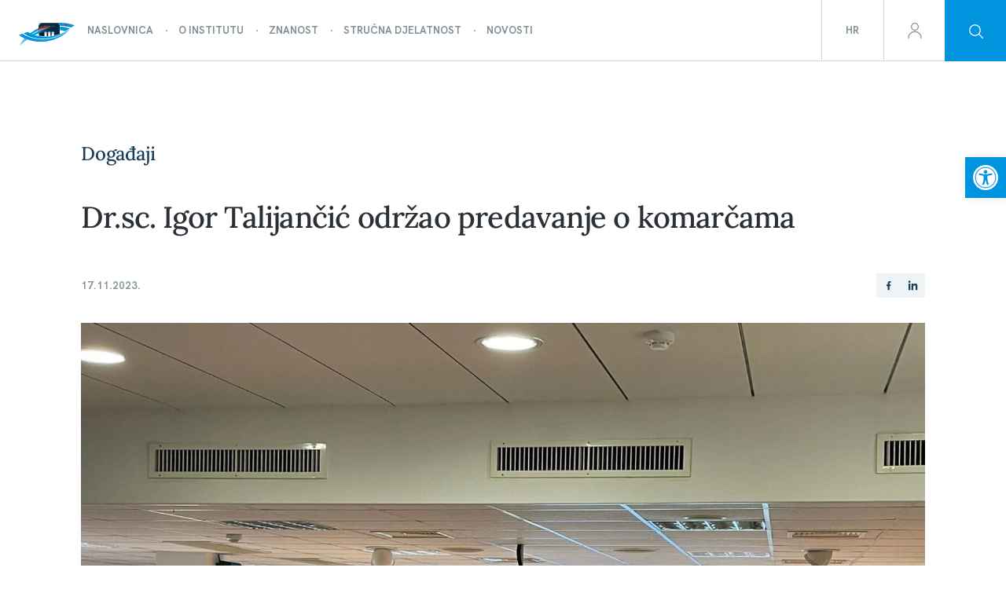

--- FILE ---
content_type: text/html; charset=UTF-8
request_url: https://galijula.izor.hr/dr-sc-igor-talijancic-odrzao-predavanje-o-komarcama/
body_size: 22962
content:
<!DOCTYPE html>
<html dir="ltr" lang="hr" prefix="og: https://ogp.me/ns#">
<head>
	<meta charset="utf-8" />

<!-- Responsive -->
<meta content="width=device-width, initial-scale=1.0, maximum-scale=1, user-scalable=no" name="viewport">

<!-- Remove IE's ability to use compatibility mode -->
<meta http-equiv="X-UA-Compatible" content="IE=edge" />

<!-- Disable phone formatting on safari -->
<meta name="format-detection" content="telephone=no">

<!-- Speed up fetching of external assets -->
<link rel="dns-prefetch" href="//fonts.googleapis.com">
<link rel="dns-prefetch" href="//ajax.googleapis.com">
<link rel="dns-prefetch" href="//www.google-analytics.com">

<!-- Win phone Meta -->

<!-- Apple -->

<meta name="apple-mobile-web-app-capable" content="yes">



<style id='esCssVariables-global'>:root {--global-custom-blocks-name: eightshift-block;--global-max-cols: 12;--global-base-font: HKGrotesk;--global-z-index-header: 100;--global-z-index-drawer: 99;--global-z-index-overlay: 98;--global-breakpoints-mobile: 480;--global-breakpoints-tablet: 960;--global-breakpoints-desktop: 1920;--global-breakpoints-large: 1921;--global-containers-default: 70.25rem;--global-containers-big: 81.063rem;--global-containers-blog: 42.25rem;--global-gutters-none: 0;--global-gutters-default: 1.5rem;--global-gutters-big: 2.5rem;--global-section-spacing-min: -300;--global-section-spacing-max: 300;--global-section-spacing-step: 10;--global-section-in-spacing-min: 0;--global-section-in-spacing-max: 300;--global-section-in-spacing-step: 10;--global-colors-primary: #011E2C;--global-colors-primary-values: 1 30 44;--global-colors-white: #FFFFFF;--global-colors-white-values: 255 255 255;--global-colors-black: #000000;--global-colors-black-values: 0 0 0;--global-colors-blue900: #011E2C;--global-colors-blue900-values: 1 30 44;--global-colors-blue700: #00689B;--global-colors-blue700-values: 0 104 155;--global-colors-blue500: #0094DE;--global-colors-blue500-values: 0 148 222;--global-colors-blue300: #4CB4E8;--global-colors-blue300-values: 76 180 232;--global-colors-blue100: #CCEAF8;--global-colors-blue100-values: 204 234 248;--global-colors-blue50: #EDF8FD;--global-colors-blue50-values: 237 248 253;--global-colors-gray900: #2A3035;--global-colors-gray900-values: 42 48 53;--global-colors-gray700: #879AA9;--global-colors-gray700-values: 135 154 169;--global-colors-gray500: #A9C1D3;--global-colors-gray500-values: 169 193 211;--global-colors-gray300: #CBDAE5;--global-colors-gray300-values: 203 218 229;--global-colors-gray100: #EEF3F6;--global-colors-gray100-values: 238 243 246;--global-colors-gold900: #3D351C;--global-colors-gold900-values: 61 53 28;--global-colors-gold700: #94844A;--global-colors-gold700-values: 148 132 74;--global-colors-gold500: #CEA334;--global-colors-gold500-values: 206 163 52;--global-colors-gold300: #ECCB75;--global-colors-gold300-values: 236 203 117;--global-colors-gold100: #F6F2E9;--global-colors-gold100-values: 246 242 233;--global-colors-orange300: #E06C51;--global-colors-orange300-values: 224 108 81;--global-colors-orange100: #FCF1EE;--global-colors-orange100-values: 252 241 238;--global-colors-green300: #41AA78;--global-colors-green300-values: 65 170 120;--global-colors-green100: #E1F1E9;--global-colors-green100-values: 225 241 233;--global-colors-gradient: #EEF3F6;--global-colors-gradient-values: 238 243 246;}</style><title>Dr.sc. Igor Talijančić održao predavanje o komarčama - Institut</title>
<style type="text/css">div[id^="wpcf7-f3649"] button.cf7mls_next {   }div[id^="wpcf7-f3649"] button.cf7mls_back {   }div[id^="wpcf7-f3638"] button.cf7mls_next {   }div[id^="wpcf7-f3638"] button.cf7mls_back {   }div[id^="wpcf7-f2228"] button.cf7mls_next {   }div[id^="wpcf7-f2228"] button.cf7mls_back {   }div[id^="wpcf7-f2227"] button.cf7mls_next {   }div[id^="wpcf7-f2227"] button.cf7mls_back {   }</style><link rel="alternate" hreflang="hr" href="https://galijula.izor.hr/dr-sc-igor-talijancic-odrzao-predavanje-o-komarcama/" />
<link rel="alternate" hreflang="x-default" href="https://galijula.izor.hr/dr-sc-igor-talijancic-odrzao-predavanje-o-komarcama/" />

		<!-- All in One SEO 4.8.5 - aioseo.com -->
	<meta name="robots" content="max-image-preview:large" />
	<meta name="author" content="Pero Ugarković"/>
	<link rel="canonical" href="https://galijula.izor.hr/dr-sc-igor-talijancic-odrzao-predavanje-o-komarcama/" />
	<meta name="generator" content="All in One SEO (AIOSEO) 4.8.5" />
		<meta property="og:locale" content="hr_HR" />
		<meta property="og:site_name" content="Institut -" />
		<meta property="og:type" content="article" />
		<meta property="og:title" content="Dr.sc. Igor Talijančić održao predavanje o komarčama - Institut" />
		<meta property="og:url" content="https://galijula.izor.hr/dr-sc-igor-talijancic-odrzao-predavanje-o-komarcama/" />
		<meta property="article:published_time" content="2023-11-17T12:09:21+00:00" />
		<meta property="article:modified_time" content="2023-11-17T12:09:23+00:00" />
		<meta name="twitter:card" content="summary" />
		<meta name="twitter:title" content="Dr.sc. Igor Talijančić održao predavanje o komarčama - Institut" />
		<script type="application/ld+json" class="aioseo-schema">
			{"@context":"https:\/\/schema.org","@graph":[{"@type":"BlogPosting","@id":"https:\/\/galijula.izor.hr\/dr-sc-igor-talijancic-odrzao-predavanje-o-komarcama\/#blogposting","name":"Dr.sc. Igor Talijan\u010di\u0107 odr\u017eao predavanje o komar\u010dama - Institut","headline":"Dr.sc. Igor Talijan\u010di\u0107 odr\u017eao predavanje o komar\u010dama","author":{"@id":"https:\/\/galijula.izor.hr\/author\/ugarkovi\/#author"},"publisher":{"@id":"https:\/\/galijula.izor.hr\/#organization"},"image":{"@type":"ImageObject","url":"https:\/\/galijula.izor.hr\/wp-content\/uploads\/2023\/11\/3bcf1f69-8c43-44f7-9c44-7bfae3487d80.jpeg","width":1600,"height":1200},"datePublished":"2023-11-17T13:09:21+01:00","dateModified":"2023-11-17T13:09:23+01:00","inLanguage":"hr","mainEntityOfPage":{"@id":"https:\/\/galijula.izor.hr\/dr-sc-igor-talijancic-odrzao-predavanje-o-komarcama\/#webpage"},"isPartOf":{"@id":"https:\/\/galijula.izor.hr\/dr-sc-igor-talijancic-odrzao-predavanje-o-komarcama\/#webpage"},"articleSection":"Doga\u0111aji, Optional"},{"@type":"BreadcrumbList","@id":"https:\/\/galijula.izor.hr\/dr-sc-igor-talijancic-odrzao-predavanje-o-komarcama\/#breadcrumblist","itemListElement":[{"@type":"ListItem","@id":"https:\/\/galijula.izor.hr#listItem","position":1,"name":"Home","item":"https:\/\/galijula.izor.hr","nextItem":{"@type":"ListItem","@id":"https:\/\/galijula.izor.hr\/kategorija\/dogadaji\/#listItem","name":"Doga\u0111aji"}},{"@type":"ListItem","@id":"https:\/\/galijula.izor.hr\/kategorija\/dogadaji\/#listItem","position":2,"name":"Doga\u0111aji","item":"https:\/\/galijula.izor.hr\/kategorija\/dogadaji\/","nextItem":{"@type":"ListItem","@id":"https:\/\/galijula.izor.hr\/dr-sc-igor-talijancic-odrzao-predavanje-o-komarcama\/#listItem","name":"Dr.sc. Igor Talijan\u010di\u0107 odr\u017eao predavanje o komar\u010dama"},"previousItem":{"@type":"ListItem","@id":"https:\/\/galijula.izor.hr#listItem","name":"Home"}},{"@type":"ListItem","@id":"https:\/\/galijula.izor.hr\/dr-sc-igor-talijancic-odrzao-predavanje-o-komarcama\/#listItem","position":3,"name":"Dr.sc. Igor Talijan\u010di\u0107 odr\u017eao predavanje o komar\u010dama","previousItem":{"@type":"ListItem","@id":"https:\/\/galijula.izor.hr\/kategorija\/dogadaji\/#listItem","name":"Doga\u0111aji"}}]},{"@type":"Organization","@id":"https:\/\/galijula.izor.hr\/#organization","name":"Institut","url":"https:\/\/galijula.izor.hr\/"},{"@type":"Person","@id":"https:\/\/galijula.izor.hr\/author\/ugarkovi\/#author","url":"https:\/\/galijula.izor.hr\/author\/ugarkovi\/","name":"Pero Ugarkovi\u0107","image":{"@type":"ImageObject","@id":"https:\/\/galijula.izor.hr\/dr-sc-igor-talijancic-odrzao-predavanje-o-komarcama\/#authorImage","url":"https:\/\/secure.gravatar.com\/avatar\/067e6a1031ac91aeb49892016143cb8f?s=96&d=mm&r=g","width":96,"height":96,"caption":"Pero Ugarkovi\u0107"}},{"@type":"WebPage","@id":"https:\/\/galijula.izor.hr\/dr-sc-igor-talijancic-odrzao-predavanje-o-komarcama\/#webpage","url":"https:\/\/galijula.izor.hr\/dr-sc-igor-talijancic-odrzao-predavanje-o-komarcama\/","name":"Dr.sc. Igor Talijan\u010di\u0107 odr\u017eao predavanje o komar\u010dama - Institut","inLanguage":"hr","isPartOf":{"@id":"https:\/\/galijula.izor.hr\/#website"},"breadcrumb":{"@id":"https:\/\/galijula.izor.hr\/dr-sc-igor-talijancic-odrzao-predavanje-o-komarcama\/#breadcrumblist"},"author":{"@id":"https:\/\/galijula.izor.hr\/author\/ugarkovi\/#author"},"creator":{"@id":"https:\/\/galijula.izor.hr\/author\/ugarkovi\/#author"},"image":{"@type":"ImageObject","url":"https:\/\/galijula.izor.hr\/wp-content\/uploads\/2023\/11\/3bcf1f69-8c43-44f7-9c44-7bfae3487d80.jpeg","@id":"https:\/\/galijula.izor.hr\/dr-sc-igor-talijancic-odrzao-predavanje-o-komarcama\/#mainImage","width":1600,"height":1200},"primaryImageOfPage":{"@id":"https:\/\/galijula.izor.hr\/dr-sc-igor-talijancic-odrzao-predavanje-o-komarcama\/#mainImage"},"datePublished":"2023-11-17T13:09:21+01:00","dateModified":"2023-11-17T13:09:23+01:00"},{"@type":"WebSite","@id":"https:\/\/galijula.izor.hr\/#website","url":"https:\/\/galijula.izor.hr\/","name":"Institut","inLanguage":"hr","publisher":{"@id":"https:\/\/galijula.izor.hr\/#organization"}}]}
		</script>
		<!-- All in One SEO -->

<link rel='stylesheet' id='wp-block-library-css' href='https://galijula.izor.hr/wp-includes/css/dist/block-library/style.min.css?ver=6.5.3' media='all' />
<style id='filebird-block-filebird-gallery-style-inline-css'>
ul.filebird-block-filebird-gallery{margin:auto!important;padding:0!important;width:100%}ul.filebird-block-filebird-gallery.layout-grid{display:grid;grid-gap:20px;align-items:stretch;grid-template-columns:repeat(var(--columns),1fr);justify-items:stretch}ul.filebird-block-filebird-gallery.layout-grid li img{border:1px solid #ccc;box-shadow:2px 2px 6px 0 rgba(0,0,0,.3);height:100%;max-width:100%;-o-object-fit:cover;object-fit:cover;width:100%}ul.filebird-block-filebird-gallery.layout-masonry{-moz-column-count:var(--columns);-moz-column-gap:var(--space);column-gap:var(--space);-moz-column-width:var(--min-width);columns:var(--min-width) var(--columns);display:block;overflow:auto}ul.filebird-block-filebird-gallery.layout-masonry li{margin-bottom:var(--space)}ul.filebird-block-filebird-gallery li{list-style:none}ul.filebird-block-filebird-gallery li figure{height:100%;margin:0;padding:0;position:relative;width:100%}ul.filebird-block-filebird-gallery li figure figcaption{background:linear-gradient(0deg,rgba(0,0,0,.7),rgba(0,0,0,.3) 70%,transparent);bottom:0;box-sizing:border-box;color:#fff;font-size:.8em;margin:0;max-height:100%;overflow:auto;padding:3em .77em .7em;position:absolute;text-align:center;width:100%;z-index:2}ul.filebird-block-filebird-gallery li figure figcaption a{color:inherit}

</style>
<link rel='stylesheet' id='eightshift-libs-block-style-css' href='https://galijula.izor.hr//wp-content/themes/institut/public/applicationBlocks-15fd958dd85e41492a97.css?ver=1.0.0' media='all' />
<style id='classic-theme-styles-inline-css'>
/*! This file is auto-generated */
.wp-block-button__link{color:#fff;background-color:#32373c;border-radius:9999px;box-shadow:none;text-decoration:none;padding:calc(.667em + 2px) calc(1.333em + 2px);font-size:1.125em}.wp-block-file__button{background:#32373c;color:#fff;text-decoration:none}
</style>
<style id='global-styles-inline-css'>
body{--wp--preset--color--black: #000000;--wp--preset--color--cyan-bluish-gray: #abb8c3;--wp--preset--color--white: #FFFFFF;--wp--preset--color--pale-pink: #f78da7;--wp--preset--color--vivid-red: #cf2e2e;--wp--preset--color--luminous-vivid-orange: #ff6900;--wp--preset--color--luminous-vivid-amber: #fcb900;--wp--preset--color--light-green-cyan: #7bdcb5;--wp--preset--color--vivid-green-cyan: #00d084;--wp--preset--color--pale-cyan-blue: #8ed1fc;--wp--preset--color--vivid-cyan-blue: #0693e3;--wp--preset--color--vivid-purple: #9b51e0;--wp--preset--color--primary: #011E2C;--wp--preset--color--blue-900: #011E2C;--wp--preset--color--blue-700: #00689B;--wp--preset--color--blue-500: #0094DE;--wp--preset--color--blue-300: #4CB4E8;--wp--preset--color--blue-100: #CCEAF8;--wp--preset--color--blue-50: #EDF8FD;--wp--preset--color--gray-900: #2A3035;--wp--preset--color--gray-700: #879AA9;--wp--preset--color--gray-500: #A9C1D3;--wp--preset--color--gray-300: #CBDAE5;--wp--preset--color--gray-100: #EEF3F6;--wp--preset--color--gold-900: #3D351C;--wp--preset--color--gold-700: #94844A;--wp--preset--color--gold-500: #CEA334;--wp--preset--color--gold-300: #ECCB75;--wp--preset--color--gold-100: #F6F2E9;--wp--preset--color--orange-300: #E06C51;--wp--preset--color--orange-100: #FCF1EE;--wp--preset--color--green-300: #41AA78;--wp--preset--color--green-100: #E1F1E9;--wp--preset--color--gradient: #EEF3F6;--wp--preset--gradient--vivid-cyan-blue-to-vivid-purple: linear-gradient(135deg,rgba(6,147,227,1) 0%,rgb(155,81,224) 100%);--wp--preset--gradient--light-green-cyan-to-vivid-green-cyan: linear-gradient(135deg,rgb(122,220,180) 0%,rgb(0,208,130) 100%);--wp--preset--gradient--luminous-vivid-amber-to-luminous-vivid-orange: linear-gradient(135deg,rgba(252,185,0,1) 0%,rgba(255,105,0,1) 100%);--wp--preset--gradient--luminous-vivid-orange-to-vivid-red: linear-gradient(135deg,rgba(255,105,0,1) 0%,rgb(207,46,46) 100%);--wp--preset--gradient--very-light-gray-to-cyan-bluish-gray: linear-gradient(135deg,rgb(238,238,238) 0%,rgb(169,184,195) 100%);--wp--preset--gradient--cool-to-warm-spectrum: linear-gradient(135deg,rgb(74,234,220) 0%,rgb(151,120,209) 20%,rgb(207,42,186) 40%,rgb(238,44,130) 60%,rgb(251,105,98) 80%,rgb(254,248,76) 100%);--wp--preset--gradient--blush-light-purple: linear-gradient(135deg,rgb(255,206,236) 0%,rgb(152,150,240) 100%);--wp--preset--gradient--blush-bordeaux: linear-gradient(135deg,rgb(254,205,165) 0%,rgb(254,45,45) 50%,rgb(107,0,62) 100%);--wp--preset--gradient--luminous-dusk: linear-gradient(135deg,rgb(255,203,112) 0%,rgb(199,81,192) 50%,rgb(65,88,208) 100%);--wp--preset--gradient--pale-ocean: linear-gradient(135deg,rgb(255,245,203) 0%,rgb(182,227,212) 50%,rgb(51,167,181) 100%);--wp--preset--gradient--electric-grass: linear-gradient(135deg,rgb(202,248,128) 0%,rgb(113,206,126) 100%);--wp--preset--gradient--midnight: linear-gradient(135deg,rgb(2,3,129) 0%,rgb(40,116,252) 100%);--wp--preset--font-size--small: 13px;--wp--preset--font-size--medium: 20px;--wp--preset--font-size--large: 36px;--wp--preset--font-size--x-large: 42px;--wp--preset--spacing--20: 0.44rem;--wp--preset--spacing--30: 0.67rem;--wp--preset--spacing--40: 1rem;--wp--preset--spacing--50: 1.5rem;--wp--preset--spacing--60: 2.25rem;--wp--preset--spacing--70: 3.38rem;--wp--preset--spacing--80: 5.06rem;--wp--preset--shadow--natural: 6px 6px 9px rgba(0, 0, 0, 0.2);--wp--preset--shadow--deep: 12px 12px 50px rgba(0, 0, 0, 0.4);--wp--preset--shadow--sharp: 6px 6px 0px rgba(0, 0, 0, 0.2);--wp--preset--shadow--outlined: 6px 6px 0px -3px rgba(255, 255, 255, 1), 6px 6px rgba(0, 0, 0, 1);--wp--preset--shadow--crisp: 6px 6px 0px rgba(0, 0, 0, 1);}:where(.is-layout-flex){gap: 0.5em;}:where(.is-layout-grid){gap: 0.5em;}body .is-layout-flex{display: flex;}body .is-layout-flex{flex-wrap: wrap;align-items: center;}body .is-layout-flex > *{margin: 0;}body .is-layout-grid{display: grid;}body .is-layout-grid > *{margin: 0;}:where(.wp-block-columns.is-layout-flex){gap: 2em;}:where(.wp-block-columns.is-layout-grid){gap: 2em;}:where(.wp-block-post-template.is-layout-flex){gap: 1.25em;}:where(.wp-block-post-template.is-layout-grid){gap: 1.25em;}.has-black-color{color: var(--wp--preset--color--black) !important;}.has-cyan-bluish-gray-color{color: var(--wp--preset--color--cyan-bluish-gray) !important;}.has-white-color{color: var(--wp--preset--color--white) !important;}.has-pale-pink-color{color: var(--wp--preset--color--pale-pink) !important;}.has-vivid-red-color{color: var(--wp--preset--color--vivid-red) !important;}.has-luminous-vivid-orange-color{color: var(--wp--preset--color--luminous-vivid-orange) !important;}.has-luminous-vivid-amber-color{color: var(--wp--preset--color--luminous-vivid-amber) !important;}.has-light-green-cyan-color{color: var(--wp--preset--color--light-green-cyan) !important;}.has-vivid-green-cyan-color{color: var(--wp--preset--color--vivid-green-cyan) !important;}.has-pale-cyan-blue-color{color: var(--wp--preset--color--pale-cyan-blue) !important;}.has-vivid-cyan-blue-color{color: var(--wp--preset--color--vivid-cyan-blue) !important;}.has-vivid-purple-color{color: var(--wp--preset--color--vivid-purple) !important;}.has-black-background-color{background-color: var(--wp--preset--color--black) !important;}.has-cyan-bluish-gray-background-color{background-color: var(--wp--preset--color--cyan-bluish-gray) !important;}.has-white-background-color{background-color: var(--wp--preset--color--white) !important;}.has-pale-pink-background-color{background-color: var(--wp--preset--color--pale-pink) !important;}.has-vivid-red-background-color{background-color: var(--wp--preset--color--vivid-red) !important;}.has-luminous-vivid-orange-background-color{background-color: var(--wp--preset--color--luminous-vivid-orange) !important;}.has-luminous-vivid-amber-background-color{background-color: var(--wp--preset--color--luminous-vivid-amber) !important;}.has-light-green-cyan-background-color{background-color: var(--wp--preset--color--light-green-cyan) !important;}.has-vivid-green-cyan-background-color{background-color: var(--wp--preset--color--vivid-green-cyan) !important;}.has-pale-cyan-blue-background-color{background-color: var(--wp--preset--color--pale-cyan-blue) !important;}.has-vivid-cyan-blue-background-color{background-color: var(--wp--preset--color--vivid-cyan-blue) !important;}.has-vivid-purple-background-color{background-color: var(--wp--preset--color--vivid-purple) !important;}.has-black-border-color{border-color: var(--wp--preset--color--black) !important;}.has-cyan-bluish-gray-border-color{border-color: var(--wp--preset--color--cyan-bluish-gray) !important;}.has-white-border-color{border-color: var(--wp--preset--color--white) !important;}.has-pale-pink-border-color{border-color: var(--wp--preset--color--pale-pink) !important;}.has-vivid-red-border-color{border-color: var(--wp--preset--color--vivid-red) !important;}.has-luminous-vivid-orange-border-color{border-color: var(--wp--preset--color--luminous-vivid-orange) !important;}.has-luminous-vivid-amber-border-color{border-color: var(--wp--preset--color--luminous-vivid-amber) !important;}.has-light-green-cyan-border-color{border-color: var(--wp--preset--color--light-green-cyan) !important;}.has-vivid-green-cyan-border-color{border-color: var(--wp--preset--color--vivid-green-cyan) !important;}.has-pale-cyan-blue-border-color{border-color: var(--wp--preset--color--pale-cyan-blue) !important;}.has-vivid-cyan-blue-border-color{border-color: var(--wp--preset--color--vivid-cyan-blue) !important;}.has-vivid-purple-border-color{border-color: var(--wp--preset--color--vivid-purple) !important;}.has-vivid-cyan-blue-to-vivid-purple-gradient-background{background: var(--wp--preset--gradient--vivid-cyan-blue-to-vivid-purple) !important;}.has-light-green-cyan-to-vivid-green-cyan-gradient-background{background: var(--wp--preset--gradient--light-green-cyan-to-vivid-green-cyan) !important;}.has-luminous-vivid-amber-to-luminous-vivid-orange-gradient-background{background: var(--wp--preset--gradient--luminous-vivid-amber-to-luminous-vivid-orange) !important;}.has-luminous-vivid-orange-to-vivid-red-gradient-background{background: var(--wp--preset--gradient--luminous-vivid-orange-to-vivid-red) !important;}.has-very-light-gray-to-cyan-bluish-gray-gradient-background{background: var(--wp--preset--gradient--very-light-gray-to-cyan-bluish-gray) !important;}.has-cool-to-warm-spectrum-gradient-background{background: var(--wp--preset--gradient--cool-to-warm-spectrum) !important;}.has-blush-light-purple-gradient-background{background: var(--wp--preset--gradient--blush-light-purple) !important;}.has-blush-bordeaux-gradient-background{background: var(--wp--preset--gradient--blush-bordeaux) !important;}.has-luminous-dusk-gradient-background{background: var(--wp--preset--gradient--luminous-dusk) !important;}.has-pale-ocean-gradient-background{background: var(--wp--preset--gradient--pale-ocean) !important;}.has-electric-grass-gradient-background{background: var(--wp--preset--gradient--electric-grass) !important;}.has-midnight-gradient-background{background: var(--wp--preset--gradient--midnight) !important;}.has-small-font-size{font-size: var(--wp--preset--font-size--small) !important;}.has-medium-font-size{font-size: var(--wp--preset--font-size--medium) !important;}.has-large-font-size{font-size: var(--wp--preset--font-size--large) !important;}.has-x-large-font-size{font-size: var(--wp--preset--font-size--x-large) !important;}
.wp-block-navigation a:where(:not(.wp-element-button)){color: inherit;}
:where(.wp-block-post-template.is-layout-flex){gap: 1.25em;}:where(.wp-block-post-template.is-layout-grid){gap: 1.25em;}
:where(.wp-block-columns.is-layout-flex){gap: 2em;}:where(.wp-block-columns.is-layout-grid){gap: 2em;}
.wp-block-pullquote{font-size: 1.5em;line-height: 1.6;}
</style>
<link rel='stylesheet' id='simply-gallery-block-frontend-css' href='https://galijula.izor.hr/wp-content/plugins/simply-gallery-block/blocks/pgc_sgb.min.style.css?ver=3.2.1' media='all' />
<link rel='stylesheet' id='pgc-simply-gallery-plugin-lightbox-style-css' href='https://galijula.izor.hr/wp-content/plugins/simply-gallery-block/plugins/pgc_sgb_lightbox.min.style.css?ver=3.2.1' media='all' />
<link rel='stylesheet' id='advanced-page-visit-counter-css' href='https://galijula.izor.hr/wp-content/plugins/advanced-page-visit-counter/public/css/advanced-page-visit-counter-public.css?ver=9.1.1' media='all' />
<link rel='stylesheet' id='cf7mls-css' href='https://galijula.izor.hr/wp-content/plugins/cf7-multi-step/assets/frontend/css/cf7mls.css?ver=2.7.9' media='all' />
<link rel='stylesheet' id='cf7mls_animate-css' href='https://galijula.izor.hr/wp-content/plugins/cf7-multi-step/assets/frontend/animate/animate.min.css?ver=2.7.9' media='all' />
<link rel='stylesheet' id='contact-form-7-css' href='https://galijula.izor.hr/wp-content/plugins/contact-form-7/includes/css/styles.css?ver=5.9.4' media='all' />
<link rel='stylesheet' id='eeb-css-frontend-css' href='https://galijula.izor.hr/wp-content/plugins/email-encoder-bundle/core/includes/assets/css/style.css?ver=250425-81902' media='all' />
<link rel='stylesheet' id='cf7-material-design-css' href='https://galijula.izor.hr/wp-content/plugins/material-design-for-contact-form-7/public/../assets/css/cf7-material-design.css?ver=2.6.4' media='all' />
<link rel='stylesheet' id='dnd-upload-cf7-css' href='https://galijula.izor.hr/wp-content/plugins/drag-and-drop-upload-cf7-pro/assets/css/dnd-upload-cf7.css?ver=2.11.7' media='all' />
<link rel='stylesheet' id='pojo-a11y-css' href='https://galijula.izor.hr/wp-content/plugins/pojo-accessibility/modules/legacy/assets/css/style.min.css?ver=1.0.0' media='all' />
<link rel='stylesheet' id='eightshift-libs-theme-styles-css' href='https://galijula.izor.hr//wp-content/themes/institut/public/application-15fd958dd85e41492a97.css?ver=1.0.0' media='all' />
<link rel='stylesheet' id='eightshift-libs-block-frontend-style-css' href='https://galijula.izor.hr//wp-content/themes/institut/public/applicationBlocksFrontend-15fd958dd85e41492a97.css?ver=1.0.0' media='all' />
<script id="wpml-cookie-js-extra">
var wpml_cookies = {"wp-wpml_current_language":{"value":"hr","expires":1,"path":"\/"}};
var wpml_cookies = {"wp-wpml_current_language":{"value":"hr","expires":1,"path":"\/"}};
</script>
<script src="https://galijula.izor.hr/wp-content/plugins/sitepress-multilingual-cms/res/js/cookies/language-cookie.js?ver=476000" id="wpml-cookie-js" defer data-wp-strategy="defer"></script>
<script src="https://galijula.izor.hr/wp-includes/js/jquery/jquery.min.js?ver=3.7.1" id="jquery-core-js"></script>
<script src="https://galijula.izor.hr/wp-includes/js/jquery/jquery-migrate.min.js?ver=3.4.1" id="jquery-migrate-js"></script>
<script src="https://galijula.izor.hr/wp-content/plugins/advanced-page-visit-counter/public/js/advanced-page-visit-counter-public.js?ver=9.1.1" id="advanced-page-visit-counter-js"></script>
<script src="https://galijula.izor.hr/wp-content/plugins/email-encoder-bundle/core/includes/assets/js/custom.js?ver=250425-81902" id="eeb-js-frontend-js"></script>
<link rel='shortlink' href='https://galijula.izor.hr/?p=12168' />
<noscript><style>.simply-gallery-amp{ display: block !important; }</style></noscript><noscript><style>.sgb-preloader{ display: none !important; }</style></noscript><meta name="generator" content="WPML ver:4.7.6 stt:22,1;" />
<style type="text/css">
#pojo-a11y-toolbar .pojo-a11y-toolbar-toggle a{ background-color: #0094de;	color: #ffffff;}
#pojo-a11y-toolbar .pojo-a11y-toolbar-overlay, #pojo-a11y-toolbar .pojo-a11y-toolbar-overlay ul.pojo-a11y-toolbar-items.pojo-a11y-links{ border-color: #0094de;}
body.pojo-a11y-focusable a:focus{ outline-style: solid !important;	outline-width: 1px !important;	outline-color: #0094de !important;}
#pojo-a11y-toolbar{ top: 200px !important;}
#pojo-a11y-toolbar .pojo-a11y-toolbar-overlay{ background-color: #ffffff;}
#pojo-a11y-toolbar .pojo-a11y-toolbar-overlay ul.pojo-a11y-toolbar-items li.pojo-a11y-toolbar-item a, #pojo-a11y-toolbar .pojo-a11y-toolbar-overlay p.pojo-a11y-toolbar-title{ color: #333333;}
#pojo-a11y-toolbar .pojo-a11y-toolbar-overlay ul.pojo-a11y-toolbar-items li.pojo-a11y-toolbar-item a.active{ background-color: #0094de;	color: #ffffff;}
@media (max-width: 767px) { #pojo-a11y-toolbar { top: 150px !important; } }</style><style id="uagb-style-conditional-extension">@media (min-width: 1025px){body .uag-hide-desktop.uagb-google-map__wrap,body .uag-hide-desktop{display:none !important}}@media (min-width: 768px) and (max-width: 1024px){body .uag-hide-tab.uagb-google-map__wrap,body .uag-hide-tab{display:none !important}}@media (max-width: 767px){body .uag-hide-mob.uagb-google-map__wrap,body .uag-hide-mob{display:none !important}}</style><link rel="icon" href="https://galijula.izor.hr/wp-content/uploads/2022/09/institut-logo.png" sizes="32x32" />
<link rel="icon" href="https://galijula.izor.hr/wp-content/uploads/2022/09/institut-logo.png" sizes="192x192" />
<link rel="apple-touch-icon" href="https://galijula.izor.hr/wp-content/uploads/2022/09/institut-logo.png" />
<meta name="msapplication-TileImage" content="https://galijula.izor.hr/wp-content/uploads/2022/09/institut-logo.png" />
		<style id="wp-custom-css">
			.single-blog-content .block-group {
	max-width: var(--global-containers-blog);
    margin: 0 auto;
    padding: 0 var(--global-gutters-default);
}

.float-left img {
	float: left;
	margin-right: 10px;
	margin-top: 10px;
	margin-bottom: 10px;
}

.float-right p {
	clear: both;
}

.float-right img {
	float: right;
	margin-left: 10px;
	margin-top: 10px;
	margin-bottom: 10px;
}

.main-content ul li {
	font-size: 1.25rem;
  line-height: 1.75rem;
  letter-spacing: -.0125rem;
	color: #000000;
}

@media screen (max-width: 767px) {
	.main-content ul li {
		font-weight: 500;
    font-size: .9375rem;
    line-height: 1.5rem;
		color: #000000;
	}
}

@media (max-width: 767px) {
    .wp-block-columns.custom-three-columns-v3 .wp-block-column {
        white-space: normal;
    }
}

nav li a:hover {
	cursor: pointer;
}

.otgs-development-site-front-end {
	display: none;
}

.publikacije-block__container {
	word-break: break-word;
}

.wp-block-uagb-container.js-remove-linear-gradient .uagb-container-overlay {
    position: absolute !important;
}

.wp-block-uagb-container.js-remove-linear-gradient .uagb-container-gradient {
    position: absolute !important;
}

.publikacije-list-simple-block__head {
	text-align: center;
}


/* pojo custom CSS */
body.pojo-a11y-resize-font-130 .main-content h1, body.pojo-a11y-resize-font-130 .main-content h2, body.pojo-a11y-resize-font-130 .main-content h3, body.pojo-a11y-resize-font-130 .main-content h4, body.pojo-a11y-resize-font-130 .main-content h5, body.pojo-a11y-resize-font-130 .main-content h6, body.pojo-a11y-resize-font-130 .main-content h1 span, body.pojo-a11y-resize-font-130 .main-content h2 span, body.pojo-a11y-resize-font-130 .main-content h3 span, body.pojo-a11y-resize-font-130 .main-content h4 span, body.pojo-a11y-resize-font-130 .main-content h5 span, body.pojo-a11y-resize-font-130 .main-content h6 span {
  font-size: 380% !important;
  line-height: 1;
}
body.pojo-a11y-resize-font-130 .main-content .wrapper {
  max-width: 100% !important;
}
body.pojo-a11y-resize-font-140 .main-content h1, body.pojo-a11y-resize-font-140 .main-content h2, body.pojo-a11y-resize-font-140 .main-content h3, body.pojo-a11y-resize-font-140 .main-content h4, body.pojo-a11y-resize-font-140 .main-content h5, body.pojo-a11y-resize-font-140 .main-content h6, body.pojo-a11y-resize-font-140 .main-content h1 span, body.pojo-a11y-resize-font-140 .main-content h2 span, body.pojo-a11y-resize-font-140 .main-content h3 span, body.pojo-a11y-resize-font-140 .main-content h4 span, body.pojo-a11y-resize-font-140 .main-content h5 span, body.pojo-a11y-resize-font-140 .main-content h6 span {
  font-size: 390% !important;
  line-height: 1;
}
body.pojo-a11y-resize-font-140 .main-content .wrapper {
  max-width: 100% !important;
}
body.pojo-a11y-resize-font-150 .main-content h1, body.pojo-a11y-resize-font-150 .main-content h2, body.pojo-a11y-resize-font-150 .main-content h3, body.pojo-a11y-resize-font-150 .main-content h4, body.pojo-a11y-resize-font-150 .main-content h5, body.pojo-a11y-resize-font-150 .main-content h6, body.pojo-a11y-resize-font-150 .main-content h1 span, body.pojo-a11y-resize-font-150 .main-content h2 span, body.pojo-a11y-resize-font-150 .main-content h3 span, body.pojo-a11y-resize-font-150 .main-content h4 span, body.pojo-a11y-resize-font-150 .main-content h5 span, body.pojo-a11y-resize-font-150 .main-content h6 span {
  font-size: 400% !important;
  line-height: 1;
}
body.pojo-a11y-resize-font-150 .main-content .wrapper {
  max-width: 100% !important;
}
body.pojo-a11y-resize-font-150 .main-content h1, body.pojo-a11y-resize-font-150 .main-content h2, body.pojo-a11y-resize-font-150 .main-content h3, body.pojo-a11y-resize-font-150 .main-content h4, body.pojo-a11y-resize-font-150 .main-content h5, body.pojo-a11y-resize-font-150 .main-content h6, body.pojo-a11y-resize-font-150 .main-content h1 span, body.pojo-a11y-resize-font-150 .main-content h2 span, body.pojo-a11y-resize-font-150 .main-content h3 span, body.pojo-a11y-resize-font-150 .main-content h4 span, body.pojo-a11y-resize-font-150 .main-content h5 span, body.pojo-a11y-resize-font-150 .main-content h6 span {
  font-size: 410% !important;
  line-height: 1;
}
body.pojo-a11y-resize-font-150 .main-content .wrapper {
  max-width: 100% !important;
}
body.pojo-a11y-resize-font-160 .main-content h1, body.pojo-a11y-resize-font-160 .main-content h2, body.pojo-a11y-resize-font-160 .main-content h3, body.pojo-a11y-resize-font-160 .main-content h4, body.pojo-a11y-resize-font-160 .main-content h5, body.pojo-a11y-resize-font-160 .main-content h6, body.pojo-a11y-resize-font-160 .main-content h1 span, body.pojo-a11y-resize-font-160 .main-content h2 span, body.pojo-a11y-resize-font-160 .main-content h3 span, body.pojo-a11y-resize-font-160 .main-content h4 span, body.pojo-a11y-resize-font-160 .main-content h5 span, body.pojo-a11y-resize-font-160 .main-content h6 span {
  font-size: 420% !important;
  line-height: 1;
}
body.pojo-a11y-resize-font-160 .main-content .wrapper {
  max-width: 100% !important;
}
body.pojo-a11y-resize-font-170 .main-content h1, body.pojo-a11y-resize-font-170 .main-content h2, body.pojo-a11y-resize-font-170 .main-content h3, body.pojo-a11y-resize-font-170 .main-content h4, body.pojo-a11y-resize-font-170 .main-content h5, body.pojo-a11y-resize-font-170 .main-content h6, body.pojo-a11y-resize-font-170 .main-content h1 span, body.pojo-a11y-resize-font-170 .main-content h2 span, body.pojo-a11y-resize-font-170 .main-content h3 span, body.pojo-a11y-resize-font-170 .main-content h4 span, body.pojo-a11y-resize-font-170 .main-content h5 span, body.pojo-a11y-resize-font-170 .main-content h6 span {
  font-size: 430% !important;
  line-height: 1;
}
body.pojo-a11y-resize-font-170 .main-content .wrapper {
  max-width: 100% !important;
}
body.pojo-a11y-resize-font-180 .main-content h1, body.pojo-a11y-resize-font-180 .main-content h2, body.pojo-a11y-resize-font-180 .main-content h3, body.pojo-a11y-resize-font-180 .main-content h4, body.pojo-a11y-resize-font-180 .main-content h5, body.pojo-a11y-resize-font-180 .main-content h6, body.pojo-a11y-resize-font-180 .main-content h1 span, body.pojo-a11y-resize-font-180 .main-content h2 span, body.pojo-a11y-resize-font-180 .main-content h3 span, body.pojo-a11y-resize-font-180 .main-content h4 span, body.pojo-a11y-resize-font-180 .main-content h5 span, body.pojo-a11y-resize-font-180 .main-content h6 span {
  font-size: 440% !important;
  line-height: 1;
}
body.pojo-a11y-resize-font-180 .main-content .wrapper {
  max-width: 100% !important;
}
body.pojo-a11y-resize-font-190 .main-content h1, body.pojo-a11y-resize-font-190 .main-content h2, body.pojo-a11y-resize-font-190 .main-content h3, body.pojo-a11y-resize-font-190 .main-content h4, body.pojo-a11y-resize-font-190 .main-content h5, body.pojo-a11y-resize-font-190 .main-content h6, body.pojo-a11y-resize-font-190 .main-content h1 span, body.pojo-a11y-resize-font-190 .main-content h2 span, body.pojo-a11y-resize-font-190 .main-content h3 span, body.pojo-a11y-resize-font-190 .main-content h4 span, body.pojo-a11y-resize-font-190 .main-content h5 span, body.pojo-a11y-resize-font-190 .main-content h6 span {
  font-size: 450% !important;
  line-height: 1;
}
body.pojo-a11y-resize-font-190 .main-content .wrapper {
  max-width: 100% !important;
}
body.pojo-a11y-resize-font-200 .main-content h1, body.pojo-a11y-resize-font-200 .main-content h2, body.pojo-a11y-resize-font-200 .main-content h3, body.pojo-a11y-resize-font-200 .main-content h4, body.pojo-a11y-resize-font-200 .main-content h5, body.pojo-a11y-resize-font-200 .main-content h6, body.pojo-a11y-resize-font-200 .main-content h1 span, body.pojo-a11y-resize-font-200 .main-content h2 span, body.pojo-a11y-resize-font-200 .main-content h3 span, body.pojo-a11y-resize-font-200 .main-content h4 span, body.pojo-a11y-resize-font-200 .main-content h5 span, body.pojo-a11y-resize-font-200 .main-content h6 span {
  font-size: 460% !important;
  line-height: 1;
}
body.pojo-a11y-resize-font-200 .main-content .wrapper {
  max-width: 100% !important;
}		</style>
		</head>
<body class="post-template-default single single-post postid-12168 single-format-standard language-hr header-default">

<nav	class="layout-three-columns header header--fixed js-header"
	>	
			<div class="container">
	
					<div class="layout-three-columns__column layout-three-columns__column layout-three-columns__column--left">
				<div class="header__logo"><a
	class="logo"
	href="https://galijula.izor.hr"
>
	<img
	src="https://galijula.izor.hr/wp-content/uploads/2022/07/logo.svg"
	alt="Institut"
	title="Institut"
	class="logo__img"
	width=""
	height=""
	/>
</a>
</div>			</div>
		
					<div class="layout-three-columns__column layout-three-columns__column layout-three-columns__column--center">
				<div class="header__menu"><ul class=" menu-horizontal "><li class="menu-horizontal__item  menu-horizontal__item--7  menu-horizontal__item-- menu-horizontal__item--menu-item menu-horizontal__item--menu-item-type-post_type menu-horizontal__item--menu-item-object-page menu-horizontal__item--menu-item-home"><a href="https://galijula.izor.hr/" class="menu-horizontal__link "><span class="menu-horizontal__link-text">Naslovnica</span></a></li>
<li class="menu-horizontal__item  menu-horizontal__item--2411  menu-horizontal__item-- menu-horizontal__item--menu-item menu-horizontal__item--menu-item-type-custom menu-horizontal__item--menu-item-object-custom menu-horizontal__item--menu-item-has-children"><a href="https://galijula.izor.hr/o-nama/" class="menu-horizontal__link "><span class="menu-horizontal__link-text">O institutu</span></a>
	<ul class="menu-horizontal__sub-menu menu-horizontal__sub-menu--1">
    <li class="menu-horizontal__sub-menu__item menu-horizontal__sub-menu--1__item  menu-horizontal__item--1298  menu-horizontal__item-- menu-horizontal__item--menu-item menu-horizontal__item--menu-item-type-post_type menu-horizontal__item--menu-item-object-page"><a href="https://galijula.izor.hr/o-nama/" class="menu-horizontal__sub-menu__link  menu-horizontal__sub-menu--1__link "><span class="menu-horizontal__sub-menu__link-text menu-horizontal__sub-menu--1__link-text">O nama</span></a></li>
    <li class="menu-horizontal__sub-menu__item menu-horizontal__sub-menu--1__item  menu-horizontal__item--2379  menu-horizontal__item-- menu-horizontal__item--menu-item menu-horizontal__item--menu-item-type-post_type menu-horizontal__item--menu-item-object-page"><a href="https://galijula.izor.hr/ustroj-instituta-za-oceanografiju-ribarstvo/" class="menu-horizontal__sub-menu__link  menu-horizontal__sub-menu--1__link "><span class="menu-horizontal__sub-menu__link-text menu-horizontal__sub-menu--1__link-text">Organizacija</span></a></li>
    <li class="menu-horizontal__sub-menu__item menu-horizontal__sub-menu--1__item  menu-horizontal__item--1612  menu-horizontal__item-- menu-horizontal__item--menu-item menu-horizontal__item--menu-item-type-post_type menu-horizontal__item--menu-item-object-page"><a href="https://galijula.izor.hr/brodovi/" class="menu-horizontal__sub-menu__link  menu-horizontal__sub-menu--1__link "><span class="menu-horizontal__sub-menu__link-text menu-horizontal__sub-menu--1__link-text">Brodovi</span></a></li>
    <li class="menu-horizontal__sub-menu__item menu-horizontal__sub-menu--1__item  menu-horizontal__item--7  menu-horizontal__item-- menu-horizontal__item--menu-item menu-horizontal__item--menu-item-type-taxonomy menu-horizontal__item--menu-item-object-category"><a href="https://galijula.izor.hr/kategorija/natjecaji/" class="menu-horizontal__sub-menu__link  menu-horizontal__sub-menu--1__link "><span class="menu-horizontal__sub-menu__link-text menu-horizontal__sub-menu--1__link-text">Natječaji</span></a></li>
    <li class="menu-horizontal__sub-menu__item menu-horizontal__sub-menu--1__item  menu-horizontal__item--2641  menu-horizontal__item-- menu-horizontal__item--menu-item menu-horizontal__item--menu-item-type-post_type menu-horizontal__item--menu-item-object-page"><a href="https://galijula.izor.hr/clanstva/" class="menu-horizontal__sub-menu__link  menu-horizontal__sub-menu--1__link "><span class="menu-horizontal__sub-menu__link-text menu-horizontal__sub-menu--1__link-text">Članstva</span></a></li>
    <li class="menu-horizontal__sub-menu__item menu-horizontal__sub-menu--1__item  menu-horizontal__item--898  menu-horizontal__item-- menu-horizontal__item--menu-item menu-horizontal__item--menu-item-type-post_type menu-horizontal__item--menu-item-object-page"><a href="https://galijula.izor.hr/dokumenti/" class="menu-horizontal__sub-menu__link  menu-horizontal__sub-menu--1__link "><span class="menu-horizontal__sub-menu__link-text menu-horizontal__sub-menu--1__link-text">Dokumenti</span></a></li>
    <li class="menu-horizontal__sub-menu__item menu-horizontal__sub-menu--1__item  menu-horizontal__item--6242  menu-horizontal__item-- menu-horizontal__item--menu-item menu-horizontal__item--menu-item-type-post_type menu-horizontal__item--menu-item-object-page"><a href="https://galijula.izor.hr/pravo_na_pristup_informacijama/" class="menu-horizontal__sub-menu__link  menu-horizontal__sub-menu--1__link "><span class="menu-horizontal__sub-menu__link-text menu-horizontal__sub-menu--1__link-text">Pravo na pristup informacijama</span></a></li>
    <li class="menu-horizontal__sub-menu__item menu-horizontal__sub-menu--1__item  menu-horizontal__item--13873  menu-horizontal__item-- menu-horizontal__item--menu-item menu-horizontal__item--menu-item-type-post_type menu-horizontal__item--menu-item-object-page"><a href="https://galijula.izor.hr/izjava_o_pristupacnosti/" class="menu-horizontal__sub-menu__link  menu-horizontal__sub-menu--1__link "><span class="menu-horizontal__sub-menu__link-text menu-horizontal__sub-menu--1__link-text">Izjava o pristupačnosti</span></a></li>
    <li class="menu-horizontal__sub-menu__item menu-horizontal__sub-menu--1__item  menu-horizontal__item--2866  menu-horizontal__item-- menu-horizontal__item--menu-item menu-horizontal__item--menu-item-type-post_type menu-horizontal__item--menu-item-object-page"><a href="https://galijula.izor.hr/kontakt/" class="menu-horizontal__sub-menu__link  menu-horizontal__sub-menu--1__link "><span class="menu-horizontal__sub-menu__link-text menu-horizontal__sub-menu--1__link-text">Kontakt</span></a></li>
</ul>
</li>
<li class="menu-horizontal__item  menu-horizontal__item--2629  menu-horizontal__item-- menu-horizontal__item--menu-item menu-horizontal__item--menu-item-type-custom menu-horizontal__item--menu-item-object-custom menu-horizontal__item--menu-item-has-children"><a href="#" class="menu-horizontal__link "><span class="menu-horizontal__link-text">Znanost</span></a>
	<ul class="menu-horizontal__sub-menu menu-horizontal__sub-menu--1">
    <li class="menu-horizontal__sub-menu__item menu-horizontal__sub-menu--1__item  menu-horizontal__item--2412  menu-horizontal__item-- menu-horizontal__item--menu-item menu-horizontal__item--menu-item-type-custom menu-horizontal__item--menu-item-object-custom"><a href="https://galijula.izor.hr/projekti/" class="menu-horizontal__sub-menu__link  menu-horizontal__sub-menu--1__link "><span class="menu-horizontal__sub-menu__link-text menu-horizontal__sub-menu--1__link-text">Projekti</span></a></li>
    <li class="menu-horizontal__sub-menu__item menu-horizontal__sub-menu--1__item  menu-horizontal__item--4134  menu-horizontal__item-- menu-horizontal__item--menu-item menu-horizontal__item--menu-item-type-post_type menu-horizontal__item--menu-item-object-page"><a href="https://galijula.izor.hr/publikacije/" class="menu-horizontal__sub-menu__link  menu-horizontal__sub-menu--1__link "><span class="menu-horizontal__sub-menu__link-text menu-horizontal__sub-menu--1__link-text">Publikacije</span></a></li>
    <li class="menu-horizontal__sub-menu__item menu-horizontal__sub-menu--1__item  menu-horizontal__item--1131  menu-horizontal__item-- menu-horizontal__item--menu-item menu-horizontal__item--menu-item-type-post_type menu-horizontal__item--menu-item-object-page"><a href="https://galijula.izor.hr/nagrade/" class="menu-horizontal__sub-menu__link  menu-horizontal__sub-menu--1__link "><span class="menu-horizontal__sub-menu__link-text menu-horizontal__sub-menu--1__link-text">Nagrade</span></a></li>
    <li class="menu-horizontal__sub-menu__item menu-horizontal__sub-menu--1__item  menu-horizontal__item--303  menu-horizontal__item-- menu-horizontal__item--menu-item menu-horizontal__item--menu-item-type-post_type menu-horizontal__item--menu-item-object-page"><a href="https://galijula.izor.hr/oprema/" class="menu-horizontal__sub-menu__link  menu-horizontal__sub-menu--1__link "><span class="menu-horizontal__sub-menu__link-text menu-horizontal__sub-menu--1__link-text">Znanstvena oprema</span></a></li>
    <li class="menu-horizontal__sub-menu__item menu-horizontal__sub-menu--1__item  menu-horizontal__item--668  menu-horizontal__item-- menu-horizontal__item--menu-item menu-horizontal__item--menu-item-type-post_type menu-horizontal__item--menu-item-object-page"><a href="https://galijula.izor.hr/edukacija/" class="menu-horizontal__sub-menu__link  menu-horizontal__sub-menu--1__link "><span class="menu-horizontal__sub-menu__link-text menu-horizontal__sub-menu--1__link-text">Edukacija</span></a></li>
    <li class="menu-horizontal__sub-menu__item menu-horizontal__sub-menu--1__item  menu-horizontal__item--2395  menu-horizontal__item-- menu-horizontal__item--menu-item menu-horizontal__item--menu-item-type-post_type menu-horizontal__item--menu-item-object-page"><a href="https://galijula.izor.hr/nastavna-djelatnost/" class="menu-horizontal__sub-menu__link  menu-horizontal__sub-menu--1__link "><span class="menu-horizontal__sub-menu__link-text menu-horizontal__sub-menu--1__link-text">Nastavna djelatnost</span></a></li>
    <li class="menu-horizontal__sub-menu__item menu-horizontal__sub-menu--1__item  menu-horizontal__item--2203  menu-horizontal__item-- menu-horizontal__item--menu-item menu-horizontal__item--menu-item-type-post_type menu-horizontal__item--menu-item-object-page"><a href="https://galijula.izor.hr/sudjelujte-u-istrazivanju/" class="menu-horizontal__sub-menu__link  menu-horizontal__sub-menu--1__link "><span class="menu-horizontal__sub-menu__link-text menu-horizontal__sub-menu--1__link-text">Sudjelujte u istraživanju</span></a></li>
</ul>
</li>
<li class="menu-horizontal__item  menu-horizontal__item--20  menu-horizontal__item-- menu-horizontal__item--menu-item menu-horizontal__item--menu-item-type-post_type menu-horizontal__item--menu-item-object-page menu-horizontal__item--menu-item-has-children"><a href="https://galijula.izor.hr/strucna-djelatnost/" class="menu-horizontal__link "><span class="menu-horizontal__link-text">Stručna djelatnost</span></a>
	<ul class="menu-horizontal__sub-menu menu-horizontal__sub-menu--1">
    <li class="menu-horizontal__sub-menu__item menu-horizontal__sub-menu--1__item  menu-horizontal__item--2936  menu-horizontal__item-- menu-horizontal__item--menu-item menu-horizontal__item--menu-item-type-custom menu-horizontal__item--menu-item-object-custom"><a href="https://galijula.izor.hr/projekt-category/strucni/" class="menu-horizontal__sub-menu__link  menu-horizontal__sub-menu--1__link "><span class="menu-horizontal__sub-menu__link-text menu-horizontal__sub-menu--1__link-text">Stručni projekti</span></a></li>
    <li class="menu-horizontal__sub-menu__item menu-horizontal__sub-menu--1__item  menu-horizontal__item--2546  menu-horizontal__item-- menu-horizontal__item--menu-item menu-horizontal__item--menu-item-type-post_type menu-horizontal__item--menu-item-object-page"><a href="https://galijula.izor.hr/monitoring-mora/" class="menu-horizontal__sub-menu__link  menu-horizontal__sub-menu--1__link "><span class="menu-horizontal__sub-menu__link-text menu-horizontal__sub-menu--1__link-text">Monitoring mora</span></a></li>
    <li class="menu-horizontal__sub-menu__item menu-horizontal__sub-menu--1__item  menu-horizontal__item--5603  menu-horizontal__item-- menu-horizontal__item--menu-item menu-horizontal__item--menu-item-type-post_type menu-horizontal__item--menu-item-object-page"><a href="https://galijula.izor.hr/sustav-upravljanja-kvalitetom/" class="menu-horizontal__sub-menu__link  menu-horizontal__sub-menu--1__link "><span class="menu-horizontal__sub-menu__link-text menu-horizontal__sub-menu--1__link-text">Sustav upravljanja kvalitetom</span></a></li>
</ul>
</li>
<li class="menu-horizontal__item  menu-horizontal__item--28  menu-horizontal__item-- menu-horizontal__item--menu-item menu-horizontal__item--menu-item-type-post_type menu-horizontal__item--menu-item-object-page menu-horizontal__item--current_page_parent"><a href="https://galijula.izor.hr/novosti/" class="menu-horizontal__link "><span class="menu-horizontal__link-text">Novosti</span></a></li>
</ul></div><button class="hamburger js-hamburger" aria-label="Menu">
	<svg class="hamburger__icon" width="48" height="48" viewBox="0 0 48 48" version="1.1" xmlns="http://www.w3.org/2000/svg">
		<g>
			<line x1="0" y1="11" x2="48" y2="11" stroke-width="2" />
			<line x1="0" y1="25" x2="48" y2="25" stroke-width="2" />
			<line x1="0" y1="39" x2="48" y2="39" stroke-width="2" />
		</g>
		<g>
			<line x1="0" y1="24" x2="48" y2="24" stroke-width="2" />
			<line x1="0" y1="24" x2="48" y2="24" stroke-width="2" />
		</g>
	</svg>
</button>			</div>
		
					<div class="layout-three-columns__column layout-three-columns__column layout-three-columns__column--right">
				<div class="search-form-wrapper">
  <form id="global-search-form" class="search-form search-form--header js-global-search-form" role="search" method="get" action="https://galijula.izor.hr/">
    <div class="search-form__wrapper">
      <div class="search-form__button search-form__button--desktop" type="submit" aria-label="Search Button">
        <svg width="20" height="20" fill="none" xmlns="http://www.w3.org/2000/svg"><path fill-rule="evenodd" clip-rule="evenodd" d="m15.816 13.557 3.716 3.716a1.6 1.6 0 0 1 0 2.262 1.62 1.62 0 0 1-2.262 0l-3.716-3.715a8.205 8.205 0 1 1 2.262-2.263Zm-1.015-4.553a5.8 5.8 0 0 0-5.8-5.8 5.806 5.806 0 0 0-5.8 5.8 5.8 5.8 0 1 0 11.6 0Z" fill="#A9C1D3"/></svg>
      </div>
      <div class="search-form__button search-form__button--mobile js-globa-search-close" type="submit" aria-label="Search Button">
        <svg width="12" height="14" fill="none" xmlns="http://www.w3.org/2000/svg"><path d="M11.219 6.992H1.373M6.297 1.586 1.374 7l4.923 5.416" stroke="#2A3035" stroke-width="1.5" stroke-linecap="round" stroke-linejoin="round"/></svg>
      </div>
      <input class="search-form__input text-caption text-medium js-global-search-input" type="text" value="" name="s" id="global-search" placeholder="Pretraži"/>
      <svg class="search-form__input-clear js-global-search-input-clear" width="14" height="14" fill="none" xmlns="http://www.w3.org/2000/svg"><path d="M.75 13.25 13.25.75M.75.75l12.5 12.5" stroke="#2A3035" stroke-linecap="round" stroke-linejoin="round"/></svg>
    </div>
    <div class="search-form__dropdown search-form__dropdown--quicke-links js-global-search-form-quicke-links">
      <div class="search-form__dropdown-inner">
                  <div class="search-form__quicke-links">
            <div class="search-form__quicke-links-title">
              Brzi linkovi            </div>
                          <a href="https://galijula.izor.hr/knjiznica/" class="search-form__quicke-links-item" target="">
                Knjižnica              </a>
                          <a href="https://galijula.izor.hr/imenik-djelatnika/" class="search-form__quicke-links-item" target="">
                Imenik djelatnika              </a>
                          <a href="https://galijula.izor.hr/ustroj-instituta-za-oceanografiju-ribarstvo#laboratoriji" class="search-form__quicke-links-item" target="">
                Laboratoriji              </a>
                          <a href="http://faust.izor.hr/autodatapub/postaje" class="search-form__quicke-links-item" target="_blank">
                Podatci sa mjernih postaja              </a>
                          <a href="https://vrtlac.izor.hr/ords/bazapokpub/bindex" class="search-form__quicke-links-item" target="_blank">
                Baza pokazatelja              </a>
                          <a href="https://vrtlac.izor.hr/ords/roscop/pocetna" class="search-form__quicke-links-item" target="_blank">
                Referalna baza (ROSCOP)              </a>
                          <a href="https://vrtlac.izor.hr/ords/kakvoca/kakvoca" class="search-form__quicke-links-item" target="_blank">
                Kakvoća mora              </a>
                          <a href="https://vrtlac.izor.hr/ords/jadmon/" class="search-form__quicke-links-item" target="_blank">
                Izvještajni sustav (Jadmon)              </a>
                          <a href="https://galijula.izor.hr/visoke-i-niske-vode/" class="search-form__quicke-links-item" target="_blank">
                Visoke i niske vode              </a>
                          <a href="https://jadran.izor.hr/webmail/" class="search-form__quicke-links-item" target="_blank">
                IOR mail              </a>
                          <a href="https://filesender.srce.hr/" class="search-form__quicke-links-item" target="">
                FILESENDER              </a>
                          <a href="https://vrtlac.izor.hr/ords/apopub/" class="search-form__quicke-links-item" target="_blank">
                Akcije prikupljanja otpada              </a>
                          <a href="https://vrtlac.izor.hr/geoportal/" class="search-form__quicke-links-item" target="_blank">
                IOR Geoportal              </a>
                          <a href="https://vrtlac.izor.hr/dcf/" class="search-form__quicke-links-item" target="_blank">
                Ribarstvo - DCF (Nacionalni plan prikupljanja podataka u ribarstvu)              </a>
                      </div>
              </div>
    </div>
    <div class="search-form__dropdown search-form__dropdown--results js-global-search-form-results">
      
      <div class="search-form__result-item search-form__result-item--search">
        <div class="search-form__result-item-content">
          <svg class="search-form__result-item-icon" width="36" height="36" fill="none" xmlns="http://www.w3.org/2000/svg"><rect width="36" height="36" rx="18" fill="#EEF3F6"/><path fill-rule="evenodd" clip-rule="evenodd" d="m23.816 21.557 3.716 3.716a1.6 1.6 0 0 1 0 2.262 1.62 1.62 0 0 1-2.262 0l-3.716-3.715a8.205 8.205 0 1 1 2.262-2.263Zm-1.015-4.553a5.8 5.8 0 0 0-5.8-5.8 5.806 5.806 0 0 0-5.8 5.8 5.8 5.8 0 1 0 11.6 0Z" fill="#A9C1D3"/></svg>
          <div class="search-form__result-item-title">
            Pretraži            <b><div class="js-global-search-text"></div></b>
          </div>
          <a href="https://galijula.izor.hr/?s=" class="search-form__result-item-link js-global-search-text-link"></a>
        </div>
      </div>

      <div class="lds-ring-loader js-global-search-loader"><div></div><div></div><div></div><div></div></div>

      <div class="search-form__dropdown-inner js-global-search-form-results-inner is-hidden">
      </div>
    </div>
  </form>
</div>
<div class="search-form-icon js-search-form-icon">
  <svg width="21" height="21" fill="none" xmlns="http://www.w3.org/2000/svg"><circle cx="9.492" cy="9.49" transform="rotate(-23.025 9.492 9.49)" stroke="#fff" stroke-width="1.25" stroke-linecap="round" stroke-linejoin="round" r="6.713"/><path d="m14.242 14.237 5.207 5.208" stroke="#fff" stroke-width="1.25" stroke-linecap="round" stroke-linejoin="round"/></svg>
</div><div class="login-icon">
    <a href="https://galijula.izor.hr/wp-admin" class="login-icon__link">
      <svg width="20" height="20" fill="none" xmlns="http://www.w3.org/2000/svg"><g opacity=".5" stroke="#011E2C" stroke-width="1.25" stroke-linecap="round" stroke-linejoin="round"><circle cx="10" cy="5" r="4.375"/><path d="M1.875 19.375a8.125 8.125 0 0 1 16.25 0"/></g></svg>
    </a>
  </div><div class="language-dropdown">
    <div class="language-dropdown__active">
                        <div class="language-dropdown__active-text">
            hr          </div>
                                </div>
    <div class="language-dropdown__items">
                                      <a class="language-dropdown__item" href="https://galijula.izor.hr/en/">
            en          </a>
                  </div>
  </div>			</div>
		
			</div>
	</nav><div
	class="drawer js-drawer"
	data-trigger="js-hamburger"
>
	<div class="drawer__menu"><ul class=" menu-vertical "><li class="menu-vertical__item  menu-vertical__item--7  menu-vertical__item-- menu-vertical__item--menu-item menu-vertical__item--menu-item-type-post_type menu-vertical__item--menu-item-object-page menu-vertical__item--menu-item-home"><a href="https://galijula.izor.hr/" class="menu-vertical__link "><span class="menu-vertical__link-text">Naslovnica</span></a></li>
<li class="menu-vertical__item  menu-vertical__item--2411  menu-vertical__item-- menu-vertical__item--menu-item menu-vertical__item--menu-item-type-custom menu-vertical__item--menu-item-object-custom menu-vertical__item--menu-item-has-children"><a href="https://galijula.izor.hr/o-nama/" class="menu-vertical__link "><span class="menu-vertical__link-text">O institutu</span></a>
	<ul class="menu-vertical__sub-menu menu-vertical__sub-menu--1">
    <li class="menu-vertical__sub-menu__item menu-vertical__sub-menu--1__item  menu-vertical__item--1298  menu-vertical__item-- menu-vertical__item--menu-item menu-vertical__item--menu-item-type-post_type menu-vertical__item--menu-item-object-page"><a href="https://galijula.izor.hr/o-nama/" class="menu-vertical__sub-menu__link  menu-vertical__sub-menu--1__link "><span class="menu-vertical__sub-menu__link-text menu-vertical__sub-menu--1__link-text">O nama</span></a></li>
    <li class="menu-vertical__sub-menu__item menu-vertical__sub-menu--1__item  menu-vertical__item--2379  menu-vertical__item-- menu-vertical__item--menu-item menu-vertical__item--menu-item-type-post_type menu-vertical__item--menu-item-object-page"><a href="https://galijula.izor.hr/ustroj-instituta-za-oceanografiju-ribarstvo/" class="menu-vertical__sub-menu__link  menu-vertical__sub-menu--1__link "><span class="menu-vertical__sub-menu__link-text menu-vertical__sub-menu--1__link-text">Organizacija</span></a></li>
    <li class="menu-vertical__sub-menu__item menu-vertical__sub-menu--1__item  menu-vertical__item--1612  menu-vertical__item-- menu-vertical__item--menu-item menu-vertical__item--menu-item-type-post_type menu-vertical__item--menu-item-object-page"><a href="https://galijula.izor.hr/brodovi/" class="menu-vertical__sub-menu__link  menu-vertical__sub-menu--1__link "><span class="menu-vertical__sub-menu__link-text menu-vertical__sub-menu--1__link-text">Brodovi</span></a></li>
    <li class="menu-vertical__sub-menu__item menu-vertical__sub-menu--1__item  menu-vertical__item--7  menu-vertical__item-- menu-vertical__item--menu-item menu-vertical__item--menu-item-type-taxonomy menu-vertical__item--menu-item-object-category"><a href="https://galijula.izor.hr/kategorija/natjecaji/" class="menu-vertical__sub-menu__link  menu-vertical__sub-menu--1__link "><span class="menu-vertical__sub-menu__link-text menu-vertical__sub-menu--1__link-text">Natječaji</span></a></li>
    <li class="menu-vertical__sub-menu__item menu-vertical__sub-menu--1__item  menu-vertical__item--2641  menu-vertical__item-- menu-vertical__item--menu-item menu-vertical__item--menu-item-type-post_type menu-vertical__item--menu-item-object-page"><a href="https://galijula.izor.hr/clanstva/" class="menu-vertical__sub-menu__link  menu-vertical__sub-menu--1__link "><span class="menu-vertical__sub-menu__link-text menu-vertical__sub-menu--1__link-text">Članstva</span></a></li>
    <li class="menu-vertical__sub-menu__item menu-vertical__sub-menu--1__item  menu-vertical__item--898  menu-vertical__item-- menu-vertical__item--menu-item menu-vertical__item--menu-item-type-post_type menu-vertical__item--menu-item-object-page"><a href="https://galijula.izor.hr/dokumenti/" class="menu-vertical__sub-menu__link  menu-vertical__sub-menu--1__link "><span class="menu-vertical__sub-menu__link-text menu-vertical__sub-menu--1__link-text">Dokumenti</span></a></li>
    <li class="menu-vertical__sub-menu__item menu-vertical__sub-menu--1__item  menu-vertical__item--6242  menu-vertical__item-- menu-vertical__item--menu-item menu-vertical__item--menu-item-type-post_type menu-vertical__item--menu-item-object-page"><a href="https://galijula.izor.hr/pravo_na_pristup_informacijama/" class="menu-vertical__sub-menu__link  menu-vertical__sub-menu--1__link "><span class="menu-vertical__sub-menu__link-text menu-vertical__sub-menu--1__link-text">Pravo na pristup informacijama</span></a></li>
    <li class="menu-vertical__sub-menu__item menu-vertical__sub-menu--1__item  menu-vertical__item--13873  menu-vertical__item-- menu-vertical__item--menu-item menu-vertical__item--menu-item-type-post_type menu-vertical__item--menu-item-object-page"><a href="https://galijula.izor.hr/izjava_o_pristupacnosti/" class="menu-vertical__sub-menu__link  menu-vertical__sub-menu--1__link "><span class="menu-vertical__sub-menu__link-text menu-vertical__sub-menu--1__link-text">Izjava o pristupačnosti</span></a></li>
    <li class="menu-vertical__sub-menu__item menu-vertical__sub-menu--1__item  menu-vertical__item--2866  menu-vertical__item-- menu-vertical__item--menu-item menu-vertical__item--menu-item-type-post_type menu-vertical__item--menu-item-object-page"><a href="https://galijula.izor.hr/kontakt/" class="menu-vertical__sub-menu__link  menu-vertical__sub-menu--1__link "><span class="menu-vertical__sub-menu__link-text menu-vertical__sub-menu--1__link-text">Kontakt</span></a></li>
</ul>
</li>
<li class="menu-vertical__item  menu-vertical__item--2629  menu-vertical__item-- menu-vertical__item--menu-item menu-vertical__item--menu-item-type-custom menu-vertical__item--menu-item-object-custom menu-vertical__item--menu-item-has-children"><a href="#" class="menu-vertical__link "><span class="menu-vertical__link-text">Znanost</span></a>
	<ul class="menu-vertical__sub-menu menu-vertical__sub-menu--1">
    <li class="menu-vertical__sub-menu__item menu-vertical__sub-menu--1__item  menu-vertical__item--2412  menu-vertical__item-- menu-vertical__item--menu-item menu-vertical__item--menu-item-type-custom menu-vertical__item--menu-item-object-custom"><a href="https://galijula.izor.hr/projekti/" class="menu-vertical__sub-menu__link  menu-vertical__sub-menu--1__link "><span class="menu-vertical__sub-menu__link-text menu-vertical__sub-menu--1__link-text">Projekti</span></a></li>
    <li class="menu-vertical__sub-menu__item menu-vertical__sub-menu--1__item  menu-vertical__item--4134  menu-vertical__item-- menu-vertical__item--menu-item menu-vertical__item--menu-item-type-post_type menu-vertical__item--menu-item-object-page"><a href="https://galijula.izor.hr/publikacije/" class="menu-vertical__sub-menu__link  menu-vertical__sub-menu--1__link "><span class="menu-vertical__sub-menu__link-text menu-vertical__sub-menu--1__link-text">Publikacije</span></a></li>
    <li class="menu-vertical__sub-menu__item menu-vertical__sub-menu--1__item  menu-vertical__item--1131  menu-vertical__item-- menu-vertical__item--menu-item menu-vertical__item--menu-item-type-post_type menu-vertical__item--menu-item-object-page"><a href="https://galijula.izor.hr/nagrade/" class="menu-vertical__sub-menu__link  menu-vertical__sub-menu--1__link "><span class="menu-vertical__sub-menu__link-text menu-vertical__sub-menu--1__link-text">Nagrade</span></a></li>
    <li class="menu-vertical__sub-menu__item menu-vertical__sub-menu--1__item  menu-vertical__item--303  menu-vertical__item-- menu-vertical__item--menu-item menu-vertical__item--menu-item-type-post_type menu-vertical__item--menu-item-object-page"><a href="https://galijula.izor.hr/oprema/" class="menu-vertical__sub-menu__link  menu-vertical__sub-menu--1__link "><span class="menu-vertical__sub-menu__link-text menu-vertical__sub-menu--1__link-text">Znanstvena oprema</span></a></li>
    <li class="menu-vertical__sub-menu__item menu-vertical__sub-menu--1__item  menu-vertical__item--668  menu-vertical__item-- menu-vertical__item--menu-item menu-vertical__item--menu-item-type-post_type menu-vertical__item--menu-item-object-page"><a href="https://galijula.izor.hr/edukacija/" class="menu-vertical__sub-menu__link  menu-vertical__sub-menu--1__link "><span class="menu-vertical__sub-menu__link-text menu-vertical__sub-menu--1__link-text">Edukacija</span></a></li>
    <li class="menu-vertical__sub-menu__item menu-vertical__sub-menu--1__item  menu-vertical__item--2395  menu-vertical__item-- menu-vertical__item--menu-item menu-vertical__item--menu-item-type-post_type menu-vertical__item--menu-item-object-page"><a href="https://galijula.izor.hr/nastavna-djelatnost/" class="menu-vertical__sub-menu__link  menu-vertical__sub-menu--1__link "><span class="menu-vertical__sub-menu__link-text menu-vertical__sub-menu--1__link-text">Nastavna djelatnost</span></a></li>
    <li class="menu-vertical__sub-menu__item menu-vertical__sub-menu--1__item  menu-vertical__item--2203  menu-vertical__item-- menu-vertical__item--menu-item menu-vertical__item--menu-item-type-post_type menu-vertical__item--menu-item-object-page"><a href="https://galijula.izor.hr/sudjelujte-u-istrazivanju/" class="menu-vertical__sub-menu__link  menu-vertical__sub-menu--1__link "><span class="menu-vertical__sub-menu__link-text menu-vertical__sub-menu--1__link-text">Sudjelujte u istraživanju</span></a></li>
</ul>
</li>
<li class="menu-vertical__item  menu-vertical__item--20  menu-vertical__item-- menu-vertical__item--menu-item menu-vertical__item--menu-item-type-post_type menu-vertical__item--menu-item-object-page menu-vertical__item--menu-item-has-children"><a href="https://galijula.izor.hr/strucna-djelatnost/" class="menu-vertical__link "><span class="menu-vertical__link-text">Stručna djelatnost</span></a>
	<ul class="menu-vertical__sub-menu menu-vertical__sub-menu--1">
    <li class="menu-vertical__sub-menu__item menu-vertical__sub-menu--1__item  menu-vertical__item--2936  menu-vertical__item-- menu-vertical__item--menu-item menu-vertical__item--menu-item-type-custom menu-vertical__item--menu-item-object-custom"><a href="https://galijula.izor.hr/projekt-category/strucni/" class="menu-vertical__sub-menu__link  menu-vertical__sub-menu--1__link "><span class="menu-vertical__sub-menu__link-text menu-vertical__sub-menu--1__link-text">Stručni projekti</span></a></li>
    <li class="menu-vertical__sub-menu__item menu-vertical__sub-menu--1__item  menu-vertical__item--2546  menu-vertical__item-- menu-vertical__item--menu-item menu-vertical__item--menu-item-type-post_type menu-vertical__item--menu-item-object-page"><a href="https://galijula.izor.hr/monitoring-mora/" class="menu-vertical__sub-menu__link  menu-vertical__sub-menu--1__link "><span class="menu-vertical__sub-menu__link-text menu-vertical__sub-menu--1__link-text">Monitoring mora</span></a></li>
    <li class="menu-vertical__sub-menu__item menu-vertical__sub-menu--1__item  menu-vertical__item--5603  menu-vertical__item-- menu-vertical__item--menu-item menu-vertical__item--menu-item-type-post_type menu-vertical__item--menu-item-object-page"><a href="https://galijula.izor.hr/sustav-upravljanja-kvalitetom/" class="menu-vertical__sub-menu__link  menu-vertical__sub-menu--1__link "><span class="menu-vertical__sub-menu__link-text menu-vertical__sub-menu--1__link-text">Sustav upravljanja kvalitetom</span></a></li>
</ul>
</li>
<li class="menu-vertical__item  menu-vertical__item--28  menu-vertical__item-- menu-vertical__item--menu-item menu-vertical__item--menu-item-type-post_type menu-vertical__item--menu-item-object-page menu-vertical__item--current_page_parent"><a href="https://galijula.izor.hr/novosti/" class="menu-vertical__link "><span class="menu-vertical__link-text">Novosti</span></a></li>
</ul></div>			<div class="language-select">
			<div class="language-select__items">
									<a class="language-select__item language-select__item--active" href="https://galijula.izor.hr/dr-sc-igor-talijancic-odrzao-predavanje-o-komarcama/">
						hr					</a>
									<a class="language-select__item" href="https://galijula.izor.hr/en/">
						en					</a>
							</div>
		</div>
	</div>
<script>
	// Add 'is-scrolled' class on body.
  let scrollpos = window.scrollY;
  const body = document.querySelector('body');
  const header = document.querySelector('.js-header');
  const header_height = header.offsetHeight;

  const add_class_on_scroll = () => body.classList.add('is-scrolled');
  const remove_class_on_scroll = () => body.classList.remove('is-scrolled');

  window.addEventListener('scroll', function() { 
    scrollpos = window.scrollY;

    // if (scrollpos >= header_height) {
    if (scrollpos >= 40) {
			add_class_on_scroll();
		} else {
			remove_class_on_scroll();
		}
  });

	// Add 'is-scroll-up/down' classes to body START.
	let lastScrollTop = 0, delta = 15;
	jQuery(window).scroll(function(event){
		let st = jQuery(this).scrollTop();
			
		if(Math.abs(lastScrollTop - st) <= delta) {
			return;
		}
		if ((st > lastScrollTop) && (lastScrollTop>0)) {
			// downscroll code
			document.querySelector('nav').classList.remove('header-pin');
			document.querySelector('nav').classList.add('header-unpin');
		} else {
			// upscroll code
			document.querySelector('nav').classList.add('header-pin');
			document.querySelector('nav').classList.remove('header-unpin');
		}
		lastScrollTop = st;
	});
	// Add 'is-scroll-up/down' classes to body STOP.

	// Prevent click if menu item has children.
	document.querySelectorAll('.menu-horizontal__item--menu-item-has-children > a, .menu-vertical__item--menu-item-has-children > a').forEach(trigger => {
		trigger.onclick = function(e) {
			e.preventDefault();
			
			if (e.target.parentNode.classList.contains('is-clicked')) {
				e.target.parentNode.classList.remove('is-clicked');
			} else {
				e.target.parentNode.classList.add('is-clicked');
			}
		};
	});

	// Horizontal navigation.
	window.addEventListener('load', function() { 
		if (document.body.contains(document.querySelector('.sidebar-column'))) {
			activeItem();
			let initActiveItem = document.querySelector(`.sidebar-column a.is-active`);
			horizontalNavigation(initActiveItem);

			window.addEventListener('scroll', e => {
				let activeItemOnScroll = document.querySelector(`.sidebar-column a.is-active`);
				// if (activeItemOnScroll != activeItemOnScroll) {
				// 	console.log(activeItemOnScroll);
				// }
				activeItem();
				horizontalNavigation(initActiveItem);
			});
		}
	});

	function activeItem() {
		let navbar = document.querySelector('.sidebar-column');
		let navPos = navbar.getBoundingClientRect().top;
		let navbarLinks = document.querySelectorAll('.sidebar-column a');

		let scrollPos = window.scrollY;

		if (scrollPos > navPos) {
			navbar.classList.add('sticky');
			header.classList.add('navbarOffsetMargin');
		} else {
			navbar.classList.remove('sticky');
			header.classList.remove('navbarOffsetMargin');
		}
		
		navbarLinks.forEach(link => {
			let section = document.querySelector(link.hash);
			if (!section) {
				if (link.parentNode.classList.contains('block-button')) {
					link.parentNode.remove();
				}
				return;
			}
			if (scrollPos + 150 > section.offsetTop && scrollPos + 150 < section.offsetTop + section.offsetHeight ) {
				link.classList.add('is-active');
			} else {
				link.classList.remove('is-active');
			}
		});
	}

	function horizontalNavigation(initActiveItem) {
		const navbar = document.querySelector('.sidebar-column');
		let activeItem = document.querySelector(`.sidebar-column a.is-active`);

		// console.log(initActiveItem.dataset.id);
		// console.log(activeItem.dataset.id);
		
		if (activeItem) {
			// let navigation = document.querySelector('.sidebar-column');
			let leftOffset = activeItem.getBoundingClientRect().left - 24;

			// console.log(leftOffset);
			// console.log(jQuery(activeItem).position().left);

			navbar.scrollLeft += leftOffset;
			// activeItem.scrollIntoView({behavior: "smooth", block: 'start', inline: "start"});
			// navbar.scrollTo({
			// 	top: 0,
			// 	left: Math.min(leftOffset),
			// 	behavior: 'smooth'
			// });

			// initActiveItem = activeItem;
		}
	}

	// Breadcrumbs mobile.
	window.addEventListener('load', function() { 
		const breadcrumbWrapper = document.querySelector('.is-style-breadcrumbs, .breadcrumbs');
		const breadcrumbItems = document.querySelectorAll('.is-style-breadcrumbs .wp-block-button, .breadcrumbs__item');
		
		if (breadcrumbWrapper) {
			const floatingElement = document.createElement('div');
			floatingElement.classList.add('floating-breadcrumbs');
			breadcrumbWrapper.prepend(floatingElement);
			
			breadcrumbItems.forEach(button => {
				let clone = button.cloneNode(true);
				floatingElement.append(clone);
			});
		}
  });

	// Show all prizes
	window.addEventListener('load', function() {
		document
		.querySelectorAll('.js-show-more-prizes')
		.forEach(item => {
			item.onclick = function(e) {
				e.preventDefault();

        document
				.querySelectorAll('.prizes-group')
				.forEach(group => {
					group.classList.add('is-visible');
				});

				item.closest('.wrapper').style.display = 'none';
				document.querySelector('.js-show-less-prizes').closest('.wrapper').style.display = 'block';
			};
		});

		document
		.querySelectorAll('.js-show-less-prizes')
		.forEach(item => {
			item.onclick = function(e) {
				e.preventDefault();

        document
				.querySelectorAll('.prizes-group')
				.forEach(group => {
					if (group.classList.contains('is-visible')) {
						group.classList.remove('is-visible');
					}
				});

				item.closest('.wrapper').style.display = 'none';
				document.querySelector('.js-show-more-prizes').closest('.wrapper').style.display = 'block';
			};
		});
  });

	// Remove linear gradient.
	window.addEventListener('load', function() { 
		if (jQuery('.js-remove-linear-gradient')) {
			let getSectionImage = jQuery('.js-remove-linear-gradient').css("background-image");
			jQuery('.js-remove-linear-gradient .uagb-container-overlay').css("background-image", getSectionImage);
			jQuery('.js-remove-linear-gradient').css("background-image", 'none');

			jQuery(window).scroll(function() {
				var distanceScrolled = jQuery(this).scrollTop();
				if (window.innerWidth > 768) {
					jQuery('.js-remove-linear-gradient .uagb-container-overlay').css('-webkit-filter', 'blur('+(10-distanceScrolled/25)+'px)');
				} else {
					// jQuery('.js-remove-linear-gradient .uagb-container-overlay').css('-webkit-filter', 'blur('+(24-distanceScrolled/25)+'px)');
				}
			});
		}
	});

	// Check for retina images.
	window.addEventListener('load', function() {
		document
		.querySelectorAll('img')
		.forEach(image => {
			var isLoadedSuccessfully = image.complete && image.naturalWidth !== 0;
			if (isLoadedSuccessfully && image.src.indexOf('@2x') !== -1) {
				let naturalWidth = image.naturalWidth;
				image.style.width = naturalWidth/2+'px';
			} else if (image.src.indexOf('@2x') !== -1) {
				image.style.width = '100%';
			}
		});
  });

	// Add 'is-scrolled' class on modal.
	window.addEventListener('load', function() {
		document
		.querySelectorAll('.modal__dialog')
		.forEach(modal => {
			modal.addEventListener('scroll', function() { 
				scrollpos = modal.scrollTop;
				// console.log(scrollpos);

				if (modal.parentNode.classList.contains('is-open') && scrollpos >= 80) {
					modal.parentNode.classList.add('is-scrolled');
				} else {
					modal.parentNode.classList.remove('is-scrolled');
				}
				if (scrollpos >= 40) {
				} else {
				}
			});
		});
  });

  // const modalElement = document.querySelectorAll('.js-modal');

  // window.addEventListener('scroll', function() { 
  //   scrollpos = window.scrollY;

  //   // if (scrollpos >= header_height) {
  //   if (scrollpos >= 40) {
	// 		modalElement.classList.add('is-scrolled')
	// 	} else {
	// 		modalElement.classList.remove('is-scrolled')
	// 	}
  // });

	// Anchor smooth scroll.
	jQuery(document).on('click', 'a[href^="#"]', function (event) {
		event.preventDefault();

		// pojo-a11y-toolbar-link pojo-a11y-btn-resize-font pojo-a11y-btn-resize-minus
		if (!jQuery(this).hasClass('uagb-tabs-list') && !jQuery(this).hasClass('pojo-a11y-toolbar-link')) {
			jQuery('html, body').animate({
				scrollTop: jQuery(jQuery.attr(this, 'href')).offset().top - 170
			}, 500);
		}
	});


	// Contact Form 7 mail sent.
	document.addEventListener('wpcf7mailsent', function(event) {
		jQuery('.mdc-floating-label').removeClass('mdc-floating-label--float-above');
		jQuery('.wpcf7-response-output').show();
		if (jQuery('select')) {
			jQuery('select').prop('selectedIndex', 0);
		}

		setTimeout(function() {
			jQuery('.wpcf7-response-output').delay(1000).fadeOut('slow');
		}, 2000);
	}, false);

</script>

<main class="main-content" id="main-content">

<section class="single-blog" id="12168">
	<header class="single-blog__header">
		<a href="https://galijula.izor.hr/kategorija/dogadaji/" class="single-blog__header-category text-h5-alike text-medium text-second-font-family" aria-label="Category Link">
			Događaji		</a>
		<h1 class="single-blog__header-title text-h3-alike text-medium text-second-font-family">
			Dr.sc. Igor Talijančić održao predavanje o komarčama		</h1>
		<div class="single-blog__header-info">
			<div class="single-blog__header-info-left">
				<div class="single-blog__header-info-date text-overline text-bold">
					17.11.2023.				</div>
			</div>
			<div class="single-blog__header-info-right">
				<div class="block-share-icons block-share-icons--desktop">
					<div class="block-share-icons__items">
						<a href="https://www.facebook.com/sharer?u=https://galijula.izor.hr/dr-sc-igor-talijancic-odrzao-predavanje-o-komarcama/&amp;title=Dr.sc. Igor Talijančić održao predavanje o komarčama" class="block-share-icons__item" target="_blank" rel="noopener noreferrer">
							<img src="https://galijula.izor.hr//wp-content/themes/institut/public/facebook-icon.svg" class="block-share-icons__item-image" alt="">
						</a>
						<!-- <a href="#" class="block-share-icons__item" target="_blank" rel="noopener noreferrer">
							<img src="https://galijula.izor.hr//wp-content/themes/institut/public/instagram-icon.svg" class="block-share-icons__item-image" alt="">
						</a> -->
						<a href="http://www.linkedin.com/shareArticle?mini=true&amp;url=https://galijula.izor.hr/dr-sc-igor-talijancic-odrzao-predavanje-o-komarcama/&amp;title=Dr.sc. Igor Talijančić održao predavanje o komarčama&amp;summary=&amp;source=Institut" class="block-share-icons__item" target="_blank" rel="noopener noreferrer">
							<img src="https://galijula.izor.hr//wp-content/themes/institut/public/linkedin-icon.svg" class="block-share-icons__item-image" alt="">
						</a>
					</div>
				</div>
			</div>
		</div>
					<div class="single-blog__header-media">
				<img width="1600" height="1200" src="https://galijula.izor.hr/wp-content/uploads/2023/11/3bcf1f69-8c43-44f7-9c44-7bfae3487d80.jpeg" class="single-blog__header-media-image" alt="" decoding="async" fetchpriority="high" srcset="https://galijula.izor.hr/wp-content/uploads/2023/11/3bcf1f69-8c43-44f7-9c44-7bfae3487d80.jpeg 1600w, https://galijula.izor.hr/wp-content/uploads/2023/11/3bcf1f69-8c43-44f7-9c44-7bfae3487d80-768x576.jpeg 768w, https://galijula.izor.hr/wp-content/uploads/2023/11/3bcf1f69-8c43-44f7-9c44-7bfae3487d80-1536x1152.jpeg 1536w" sizes="(max-width: 1600px) 100vw, 1600px" />			</div>
				</header>

  <div class="single-blog-content">
		
    <div
	class="wrapper wrapper__bg-color wrapper__spacing-bottom-large--0"
		>
	
			<div class="wrapper__container wrapper__container-width-large--default wrapper__gutter-large--default">
			<div class="wrapper__inner wrapper__width-large--12">
				
<div class="block-paragraph" data-id="e2a5ef878db1544fe2aea39816dcdd99">
	<p class="paragraph block-paragraph__paragraph default text-body-p is-normal is-normal" data-id="f3c80d08371bbf8bcab966d255dd7a00">
	U četvrtak 16.11. u 18 sati, u Gradskoj knjižnici Marko Marulić, dr. sc. Igor Talijančić znanstvenik Laboratorija za akvakulturu, održao je izlaganje „Prilagodljivost komarče u prirodnim i antropogeno uvjetovanim okolišima” gdje je javnosti predstavio dugogodišnji rad Laboratorija i rezultate istraživanja na komarčama.<br><br>Kroz prezentaciju i naknadna pitanja publike govori je o tome kako prehrana komarče utječe na fiziološke procese, svojstva vanjskih tjelesnih obilježja divljih, uzgojnih i kavezno-povezanih populacija te kako se vanjska obilježja vrste mogu iskoristiti u biotehnološkim istraživanjima za potrebe prepoznavanja podrijetla ribe algoritmima strojnog učenja.<br><br>Ribe, kao živi organizmi, izrazito su prilagodljive prirodnim i antropogeno uvjetovanim okolišima gdje svojstvo fenotipske plastičnosti omogućava poveznicu starih i novih sredina putem morfoloških i fizioloških prilagodbi.</p></div>
			</div>
		</div>
	</div>
  </div>

	<div class="single-blog__container">
		
		<div class="block-share-icons block-share-icons--mobile">
			<div class="block-share-icons__items">
				<a href="https://www.facebook.com/sharer?u=https://galijula.izor.hr/dr-sc-igor-talijancic-odrzao-predavanje-o-komarcama/&amp;title=Dr.sc. Igor Talijančić održao predavanje o komarčama" class="block-share-icons__item" target="_blank" rel="noopener noreferrer">
					<img src="https://galijula.izor.hr//wp-content/themes/institut/public/facebook-icon.svg" class="block-share-icons__item-image" alt="">
				</a>
				<a href="#" class="block-share-icons__item" target="_blank" rel="noopener noreferrer">
					<img src="https://galijula.izor.hr//wp-content/themes/institut/public/instagram-icon.svg" class="block-share-icons__item-image" alt="">
				</a>
				<a href="http://www.linkedin.com/shareArticle?mini=true&amp;url=https://galijula.izor.hr/dr-sc-igor-talijancic-odrzao-predavanje-o-komarcama/&amp;title=Dr.sc. Igor Talijančić održao predavanje o komarčama&amp;summary=&amp;source=Institut" class="block-share-icons__item" target="_blank" rel="noopener noreferrer">
					<img src="https://galijula.izor.hr//wp-content/themes/institut/public/linkedin-icon.svg" class="block-share-icons__item-image" alt="">
				</a>
			</div>
		</div>

		<div class="single-blog__pagination">
										<a href="https://galijula.izor.hr/dvije-nase-znanstvenice-dobile-prestizne-drzavne-nagrade-za-znanost-u-2022-godini/" class="single-blog__pagination-prev">
					<div class="single-blog__pagination-title">
						Prethodna novost					</div>
					<div class="single-blog__pagination-title">
						<b>Dvije naše znanstvenice dobile prestižne Državne nagrade za znanost u 2022. godini.</b>
					</div>
				</a>
										<a href="https://galijula.izor.hr/stemfemme-junior-potice-ucenice-u-splitu-na-istrazivanje-mora/" class="single-blog__pagination-next">
					<div class="single-blog__pagination-title">
						Sljedeća novost					</div>
					<div class="single-blog__pagination-title">
						<b>STEMFemme Junior potiče učenice u Splitu na istraživanje mora</b>
					</div>
				</a>
					</div>
	</div>

	<div class="post-carousel-block js-post-carousel-block container container--big">
		<h3 class="post-carousel-block__headline">
			Novosti    </h3>

		<div class="post-carousel-block__items swiper-container js-post-carousel-slider" data-desktop-items="3" data-tablet-items="2" data-mobile-items="1">
			<div class="swiper-wrapper">
			
																<div class="post-carousel-block__item swiper-slide">
							<div class="post-carousel-block__item-media">
																	<img width="2000" height="1334" src="https://galijula.izor.hr/wp-content/uploads/2026/01/617597806_1304625228370860_8577668246239971752_n.jpg" class="post-carousel-block__item-media-image" alt="" decoding="async" srcset="https://galijula.izor.hr/wp-content/uploads/2026/01/617597806_1304625228370860_8577668246239971752_n.jpg 2000w, https://galijula.izor.hr/wp-content/uploads/2026/01/617597806_1304625228370860_8577668246239971752_n-768x512.jpg 768w, https://galijula.izor.hr/wp-content/uploads/2026/01/617597806_1304625228370860_8577668246239971752_n-1536x1025.jpg 1536w" sizes="(max-width: 2000px) 100vw, 2000px" />															</div>
							<div class="post-carousel-block__item-content-small text-small text-bold">
								<div class="post-carousel-block__item-category">
									Događaji								</div>
								<div class="post-carousel-block__item-content-small-separator">
									|
								</div>
								<div class="post-carousel-block__item-date">
									20 siječnja, 2026								</div>
							</div>
							<div class="post-carousel-block__item-title text-h6-alike text-medium">
								Znanost je došla u grad! – otvoren projekt Science Comes to Town							</div>
							<a href="https://galijula.izor.hr/znanost-je-dosla-u-grad-otvoren-projekt-science-comes-to-town/" class="post-carousel-block__item-link" aria-label="Post Link"></a>
						</div>

																		<div class="post-carousel-block__item swiper-slide">
							<div class="post-carousel-block__item-media">
																	<img width="1500" height="990" src="https://galijula.izor.hr/wp-content/uploads/2026/01/IMG_1132-scaled-e1768831880879.jpg" class="post-carousel-block__item-media-image" alt="" decoding="async" srcset="https://galijula.izor.hr/wp-content/uploads/2026/01/IMG_1132-scaled-e1768831880879.jpg 1500w, https://galijula.izor.hr/wp-content/uploads/2026/01/IMG_1132-scaled-e1768831880879-768x507.jpg 768w" sizes="(max-width: 1500px) 100vw, 1500px" />															</div>
							<div class="post-carousel-block__item-content-small text-small text-bold">
								<div class="post-carousel-block__item-category">
									Događaji								</div>
								<div class="post-carousel-block__item-content-small-separator">
									|
								</div>
								<div class="post-carousel-block__item-date">
									20 siječnja, 2026								</div>
							</div>
							<div class="post-carousel-block__item-title text-h6-alike text-medium">
								Godišnja skupština Znanstvenog vijeća za prirodoznanstvena istraživanja Jadrana HAZU i okrugli stol							</div>
							<a href="https://galijula.izor.hr/godisnja-skupstina-znanstvenog-vijeca-za-prirodoznanstvena-istrazivanja-jadrana-hazu-i-okrugli-stol/" class="post-carousel-block__item-link" aria-label="Post Link"></a>
						</div>

																		<div class="post-carousel-block__item swiper-slide">
							<div class="post-carousel-block__item-media">
																	<img width="1024" height="681" src="https://galijula.izor.hr/wp-content/uploads/2026/01/DSC_7086-1024x681-1.jpeg" class="post-carousel-block__item-media-image" alt="" decoding="async" srcset="https://galijula.izor.hr/wp-content/uploads/2026/01/DSC_7086-1024x681-1.jpeg 1024w, https://galijula.izor.hr/wp-content/uploads/2026/01/DSC_7086-1024x681-1-768x511.jpeg 768w" sizes="(max-width: 1024px) 100vw, 1024px" />															</div>
							<div class="post-carousel-block__item-content-small text-small text-bold">
								<div class="post-carousel-block__item-category">
									Događaji								</div>
								<div class="post-carousel-block__item-content-small-separator">
									|
								</div>
								<div class="post-carousel-block__item-date">
									15 siječnja, 2026								</div>
							</div>
							<div class="post-carousel-block__item-title text-h6-alike text-medium">
								Predstavljen međunarodni projekt Science Comes to Town u Splitu							</div>
							<a href="https://galijula.izor.hr/predstavljen-medunarodni-projekt-science-comes-to-town-u-splitu/" class="post-carousel-block__item-link" aria-label="Post Link"></a>
						</div>

																		<div class="post-carousel-block__item swiper-slide">
							<div class="post-carousel-block__item-media">
																	<img width="1200" height="676" src="https://galijula.izor.hr/wp-content/uploads/2026/01/manta_no-date.jpg" class="post-carousel-block__item-media-image" alt="" decoding="async" srcset="https://galijula.izor.hr/wp-content/uploads/2026/01/manta_no-date.jpg 1200w, https://galijula.izor.hr/wp-content/uploads/2026/01/manta_no-date-768x433.jpg 768w" sizes="(max-width: 1200px) 100vw, 1200px" />															</div>
							<div class="post-carousel-block__item-content-small text-small text-bold">
								<div class="post-carousel-block__item-category">
									Događaji								</div>
								<div class="post-carousel-block__item-content-small-separator">
									|
								</div>
								<div class="post-carousel-block__item-date">
									05 siječnja, 2026								</div>
							</div>
							<div class="post-carousel-block__item-title text-h6-alike text-medium">
								EMBracing the Ocean – poziv za prijave umjetnicima 2026							</div>
							<a href="https://galijula.izor.hr/embracing-the-ocean-poziv-za-prijave-umjetnicima-2026/" class="post-carousel-block__item-link" aria-label="Post Link"></a>
						</div>

						
			</div>

			<button class="block-carousel__button block-carousel__button--previous js-post-carousel-slider-prev-arrow" aria-label="Previous slide">
				<svg width="12" height="13" fill="none" xmlns="http://www.w3.org/2000/svg"><path d="M1 6.7h10M6 12.188l5-5.5-5-5.5" stroke="#2A3035" stroke-width="1.5" stroke-linecap="round" stroke-linejoin="round"/></svg>
			</button>
			<button class="block-carousel__button block-carousel__button--next js-post-carousel-slider-next-arrow" aria-label="Next slide">
				<svg width="12" height="13" fill="none" xmlns="http://www.w3.org/2000/svg"><path d="M1 6.7h10M6 12.188l5-5.5-5-5.5" stroke="#2A3035" stroke-width="1.5" stroke-linecap="round" stroke-linejoin="round"/></svg>
			</button>
			
		</div>
  </div>

</section>
</main>

<footer class="footer" role="contentinfo">
	<div class="container container--big container--top">
		<a href="https://galijula.izor.hr" class="footer__title">
			Institut za oceanografiju i ribarstvo		</a>
	</div>

	<div class="container container--big container--middle">
		<div class="footer__column footer__column--left">
			
<p>Šetalište I. Meštrovića 63</p>

<div style="height:16px" aria-hidden="true" class="wp-block-spacer"></div>

<p><strong>OIB</strong> 86235185568</p>

<div style="height:6px" aria-hidden="true" class="wp-block-spacer"></div>

<p><strong>MAT.BR.</strong><br/>3118355</p>

<div style="height:14px" aria-hidden="true" class="wp-block-spacer"></div>

<p><strong>IBAN</strong><br/>HR3224020061100918315<br/>ERSTE</p>

<div style="height:14px" aria-hidden="true" class="wp-block-spacer"></div>

<p>tel: <a href="tel:+38521408000">+(385)(21) 408000</a><br/>fax: <a href="fax:+38521358650">+(385)(21) 358650</a><br/><a href="javascript:;" data-enc-email="bssvpr[at]vmbe.ue" class="mail-link" data-wpel-link="ignore"><span id="eeb-937592-110104"></span><script type="text/javascript">(function(){var ml="ef.c04izr%oh",mi=":1163095467:82;8",o="";for(var j=0,l=mi.length;j<l;j++){o+=ml.charAt(mi.charCodeAt(j)-48);}document.getElementById("eeb-937592-110104").innerHTML = decodeURIComponent(o);}());</script><noscript>*protected email*</noscript></a></p>

<p><a href="https://jadran.izor.hr/webmail/" target="_blank" rel="noreferrer noopener">IOR mail</a><br/><a href="https://filesender.srce.hr" target="_blank" rel="noreferrer noopener">FILESENDER</a> </p>

<div style="height:24px" aria-hidden="true" class="wp-block-spacer"></div>

<div class="wp-block-group is-nowrap is-layout-flex wp-container-core-group-is-layout-1 wp-block-group-is-layout-flex">
<figure class="wp-block-image size-full"><a href="https://www.facebook.com/izorsplit/" target="_blank" rel=" noreferrer noopener"><img decoding="async" src="https://galijula.izor.hr/wp-content/uploads/2022/12/facebook-icon.svg" alt="" class="wp-image-5584"/></a></figure>



<figure class="wp-block-image size-full"><a href="https://www.instagram.com/ior_split/" target="_blank" rel=" noreferrer noopener"><img decoding="async" src="https://galijula.izor.hr/wp-content/uploads/2022/12/instagram-icon.svg" alt="" class="wp-image-5586"/></a></figure>
</div>
		</div>
		<div class="footer__column footer__column--right">
			<div class="footer__menu"><ul class=" menu-footer "><li class="menu-footer__item  menu-footer__item--32  menu-footer__item-- menu-footer__item--menu-item menu-footer__item--menu-item-type-custom menu-footer__item--menu-item-object-custom menu-footer__item--menu-item-has-children"><a href="#" class="menu-footer__link "><span class="menu-footer__link-text">O INSTITUTU</span></a>
	<ul class="menu-footer__sub-menu menu-footer__sub-menu--1">
    <li class="menu-footer__sub-menu__item menu-footer__sub-menu--1__item  menu-footer__item--1298  menu-footer__item-- menu-footer__item--menu-item menu-footer__item--menu-item-type-post_type menu-footer__item--menu-item-object-page"><a href="https://galijula.izor.hr/o-nama/" class="menu-footer__sub-menu__link  menu-footer__sub-menu--1__link "><span class="menu-footer__sub-menu__link-text menu-footer__sub-menu--1__link-text">O nama</span></a></li>
    <li class="menu-footer__sub-menu__item menu-footer__sub-menu--1__item  menu-footer__item--2379  menu-footer__item-- menu-footer__item--menu-item menu-footer__item--menu-item-type-post_type menu-footer__item--menu-item-object-page"><a href="https://galijula.izor.hr/ustroj-instituta-za-oceanografiju-ribarstvo/" class="menu-footer__sub-menu__link  menu-footer__sub-menu--1__link "><span class="menu-footer__sub-menu__link-text menu-footer__sub-menu--1__link-text">Organizacija</span></a></li>
    <li class="menu-footer__sub-menu__item menu-footer__sub-menu--1__item  menu-footer__item--1612  menu-footer__item-- menu-footer__item--menu-item menu-footer__item--menu-item-type-post_type menu-footer__item--menu-item-object-page"><a href="https://galijula.izor.hr/brodovi/" class="menu-footer__sub-menu__link  menu-footer__sub-menu--1__link "><span class="menu-footer__sub-menu__link-text menu-footer__sub-menu--1__link-text">Brodovi</span></a></li>
    <li class="menu-footer__sub-menu__item menu-footer__sub-menu--1__item  menu-footer__item--37  menu-footer__item-- menu-footer__item--menu-item menu-footer__item--menu-item-type-custom menu-footer__item--menu-item-object-custom"><a href="https://galijula.izor.hr/kategorija/natjecaji/" class="menu-footer__sub-menu__link  menu-footer__sub-menu--1__link "><span class="menu-footer__sub-menu__link-text menu-footer__sub-menu--1__link-text">Natječaji</span></a></li>
    <li class="menu-footer__sub-menu__item menu-footer__sub-menu--1__item  menu-footer__item--2641  menu-footer__item-- menu-footer__item--menu-item menu-footer__item--menu-item-type-post_type menu-footer__item--menu-item-object-page"><a href="https://galijula.izor.hr/clanstva/" class="menu-footer__sub-menu__link  menu-footer__sub-menu--1__link "><span class="menu-footer__sub-menu__link-text menu-footer__sub-menu--1__link-text">Članstva</span></a></li>
    <li class="menu-footer__sub-menu__item menu-footer__sub-menu--1__item  menu-footer__item--898  menu-footer__item-- menu-footer__item--menu-item menu-footer__item--menu-item-type-post_type menu-footer__item--menu-item-object-page"><a href="https://galijula.izor.hr/dokumenti/" class="menu-footer__sub-menu__link  menu-footer__sub-menu--1__link "><span class="menu-footer__sub-menu__link-text menu-footer__sub-menu--1__link-text">Dokumenti</span></a></li>
    <li class="menu-footer__sub-menu__item menu-footer__sub-menu--1__item  menu-footer__item--6242  menu-footer__item-- menu-footer__item--menu-item menu-footer__item--menu-item-type-post_type menu-footer__item--menu-item-object-page"><a href="https://galijula.izor.hr/pravo_na_pristup_informacijama/" class="menu-footer__sub-menu__link  menu-footer__sub-menu--1__link "><span class="menu-footer__sub-menu__link-text menu-footer__sub-menu--1__link-text">Pravo na pristup informacijama</span></a></li>
    <li class="menu-footer__sub-menu__item menu-footer__sub-menu--1__item  menu-footer__item--13873  menu-footer__item-- menu-footer__item--menu-item menu-footer__item--menu-item-type-post_type menu-footer__item--menu-item-object-page"><a href="https://galijula.izor.hr/izjava_o_pristupacnosti/" class="menu-footer__sub-menu__link  menu-footer__sub-menu--1__link "><span class="menu-footer__sub-menu__link-text menu-footer__sub-menu--1__link-text">Izjava o pristupačnosti</span></a></li>
    <li class="menu-footer__sub-menu__item menu-footer__sub-menu--1__item  menu-footer__item--2866  menu-footer__item-- menu-footer__item--menu-item menu-footer__item--menu-item-type-post_type menu-footer__item--menu-item-object-page"><a href="https://galijula.izor.hr/kontakt/" class="menu-footer__sub-menu__link  menu-footer__sub-menu--1__link "><span class="menu-footer__sub-menu__link-text menu-footer__sub-menu--1__link-text">Kontakt</span></a></li>
</ul>
</li>
<li class="menu-footer__item  menu-footer__item--39  menu-footer__item-- menu-footer__item--menu-item menu-footer__item--menu-item-type-custom menu-footer__item--menu-item-object-custom menu-footer__item--menu-item-has-children"><a href="#" class="menu-footer__link "><span class="menu-footer__link-text">ZNANOST</span></a>
	<ul class="menu-footer__sub-menu menu-footer__sub-menu--1">
    <li class="menu-footer__sub-menu__item menu-footer__sub-menu--1__item  menu-footer__item--40  menu-footer__item-- menu-footer__item--menu-item menu-footer__item--menu-item-type-custom menu-footer__item--menu-item-object-custom"><a href="https://galijula.izor.hr/projekti/" class="menu-footer__sub-menu__link  menu-footer__sub-menu--1__link "><span class="menu-footer__sub-menu__link-text menu-footer__sub-menu--1__link-text">Projekti</span></a></li>
    <li class="menu-footer__sub-menu__item menu-footer__sub-menu--1__item  menu-footer__item--4134  menu-footer__item-- menu-footer__item--menu-item menu-footer__item--menu-item-type-post_type menu-footer__item--menu-item-object-page"><a href="https://galijula.izor.hr/publikacije/" class="menu-footer__sub-menu__link  menu-footer__sub-menu--1__link "><span class="menu-footer__sub-menu__link-text menu-footer__sub-menu--1__link-text">Publikacije</span></a></li>
    <li class="menu-footer__sub-menu__item menu-footer__sub-menu--1__item  menu-footer__item--1131  menu-footer__item-- menu-footer__item--menu-item menu-footer__item--menu-item-type-post_type menu-footer__item--menu-item-object-page"><a href="https://galijula.izor.hr/nagrade/" class="menu-footer__sub-menu__link  menu-footer__sub-menu--1__link "><span class="menu-footer__sub-menu__link-text menu-footer__sub-menu--1__link-text">Nagrade</span></a></li>
    <li class="menu-footer__sub-menu__item menu-footer__sub-menu--1__item  menu-footer__item--43  menu-footer__item-- menu-footer__item--menu-item menu-footer__item--menu-item-type-custom menu-footer__item--menu-item-object-custom"><a href="#" class="menu-footer__sub-menu__link  menu-footer__sub-menu--1__link "><span class="menu-footer__sub-menu__link-text menu-footer__sub-menu--1__link-text">Radovi</span></a></li>
    <li class="menu-footer__sub-menu__item menu-footer__sub-menu--1__item  menu-footer__item--303  menu-footer__item-- menu-footer__item--menu-item menu-footer__item--menu-item-type-post_type menu-footer__item--menu-item-object-page"><a href="https://galijula.izor.hr/oprema/" class="menu-footer__sub-menu__link  menu-footer__sub-menu--1__link "><span class="menu-footer__sub-menu__link-text menu-footer__sub-menu--1__link-text">Znanstvena oprema</span></a></li>
    <li class="menu-footer__sub-menu__item menu-footer__sub-menu--1__item  menu-footer__item--668  menu-footer__item-- menu-footer__item--menu-item menu-footer__item--menu-item-type-post_type menu-footer__item--menu-item-object-page"><a href="https://galijula.izor.hr/edukacija/" class="menu-footer__sub-menu__link  menu-footer__sub-menu--1__link "><span class="menu-footer__sub-menu__link-text menu-footer__sub-menu--1__link-text">Edukacija</span></a></li>
    <li class="menu-footer__sub-menu__item menu-footer__sub-menu--1__item  menu-footer__item--2395  menu-footer__item-- menu-footer__item--menu-item menu-footer__item--menu-item-type-post_type menu-footer__item--menu-item-object-page"><a href="https://galijula.izor.hr/nastavna-djelatnost/" class="menu-footer__sub-menu__link  menu-footer__sub-menu--1__link "><span class="menu-footer__sub-menu__link-text menu-footer__sub-menu--1__link-text">Nastavna djelatnost</span></a></li>
    <li class="menu-footer__sub-menu__item menu-footer__sub-menu--1__item  menu-footer__item--2203  menu-footer__item-- menu-footer__item--menu-item menu-footer__item--menu-item-type-post_type menu-footer__item--menu-item-object-page"><a href="https://galijula.izor.hr/sudjelujte-u-istrazivanju/" class="menu-footer__sub-menu__link  menu-footer__sub-menu--1__link "><span class="menu-footer__sub-menu__link-text menu-footer__sub-menu--1__link-text">Sudjelujte u istraživanju</span></a></li>
</ul>
</li>
<li class="menu-footer__item  menu-footer__item--20  menu-footer__item-- menu-footer__item--menu-item menu-footer__item--menu-item-type-post_type menu-footer__item--menu-item-object-page menu-footer__item--menu-item-has-children"><a href="https://galijula.izor.hr/strucna-djelatnost/" class="menu-footer__link "><span class="menu-footer__link-text">STRUČNA DJELATNOST</span></a>
	<ul class="menu-footer__sub-menu menu-footer__sub-menu--1">
    <li class="menu-footer__sub-menu__item menu-footer__sub-menu--1__item  menu-footer__item--51  menu-footer__item-- menu-footer__item--menu-item menu-footer__item--menu-item-type-custom menu-footer__item--menu-item-object-custom"><a href="https://galijula.izor.hr/projekt-category/strucni/" class="menu-footer__sub-menu__link  menu-footer__sub-menu--1__link "><span class="menu-footer__sub-menu__link-text menu-footer__sub-menu--1__link-text">Stručni projekti</span></a></li>
    <li class="menu-footer__sub-menu__item menu-footer__sub-menu--1__item  menu-footer__item--2546  menu-footer__item-- menu-footer__item--menu-item menu-footer__item--menu-item-type-post_type menu-footer__item--menu-item-object-page"><a href="https://galijula.izor.hr/monitoring-mora/" class="menu-footer__sub-menu__link  menu-footer__sub-menu--1__link "><span class="menu-footer__sub-menu__link-text menu-footer__sub-menu--1__link-text">Monitoring mora</span></a></li>
    <li class="menu-footer__sub-menu__item menu-footer__sub-menu--1__item  menu-footer__item--5603  menu-footer__item-- menu-footer__item--menu-item menu-footer__item--menu-item-type-post_type menu-footer__item--menu-item-object-page"><a href="https://galijula.izor.hr/sustav-upravljanja-kvalitetom/" class="menu-footer__sub-menu__link  menu-footer__sub-menu--1__link "><span class="menu-footer__sub-menu__link-text menu-footer__sub-menu--1__link-text">Sustav upravljanja kvalitetom</span></a></li>
</ul>
</li>
<li class="menu-footer__item  menu-footer__item--52  menu-footer__item-- menu-footer__item--menu-item menu-footer__item--menu-item-type-custom menu-footer__item--menu-item-object-custom menu-footer__item--menu-item-has-children"><a href="#" class="menu-footer__link "><span class="menu-footer__link-text">OSTALO</span></a>
	<ul class="menu-footer__sub-menu menu-footer__sub-menu--1">
    <li class="menu-footer__sub-menu__item menu-footer__sub-menu--1__item  menu-footer__item--28  menu-footer__item-- menu-footer__item--menu-item menu-footer__item--menu-item-type-post_type menu-footer__item--menu-item-object-page menu-footer__item--current_page_parent"><a href="https://galijula.izor.hr/novosti/" class="menu-footer__sub-menu__link  menu-footer__sub-menu--1__link "><span class="menu-footer__sub-menu__link-text menu-footer__sub-menu--1__link-text">Novosti</span></a></li>
</ul>
</li>
</ul></div>		</div>
	</div>

	<div class="footer__bottom">
		<div class="container container--big container--bottom">
			<div class="footer__column footer__column--bottom-left">
				© 2026 - Institut za oceanografiju i ribarstvo - Sva prava pridžana			</div>
			<div class="footer__column footer__column--bottom-middle">
				Designed by				
				Profico
			</div>
			<div class="footer__column footer__column--bottom-right">
				Primjedbe i sugestije možete poslati na: <a href="javascript:;" data-enc-email="jroznfgre[at]vmbe.ue" class="footer__bottom-link mail-link" data-wpel-link="ignore"><span id="eeb-934183-271533"></span><script type="text/javascript">(function(){var ml="bm0oi.ehrt%w4azs",mi=";601=?968:<24>38578",o="";for(var j=0,l=mi.length;j<l;j++){o+=ml.charAt(mi.charCodeAt(j)-48);}document.getElementById("eeb-934183-271533").innerHTML = decodeURIComponent(o);}());</script><noscript>*protected email*</noscript></a>
			</div>
		</div>
	</div>

			<img width="1440" height="713" src="https://galijula.izor.hr/wp-content/uploads/2022/07/footer-background.png" class="footer__background-image" alt="" decoding="async" srcset="https://galijula.izor.hr/wp-content/uploads/2022/07/footer-background.png 1440w, https://galijula.izor.hr/wp-content/uploads/2022/07/footer-background-768x380.png 768w" sizes="(max-width: 1440px) 100vw, 1440px" />	</footer>


<div class="search-form-overlay js-globa-search-close"></div>


            <script>
                (function () {
                    document.addEventListener("DOMContentLoaded", function (e) {
                        if (document.hasOwnProperty("visibilityState") && document.visibilityState === "prerender") {
                            return;
                        }

                        if (navigator.webdriver || /bot|crawler|spider|crawling/i.test(navigator.userAgent)) {
                            return;
                        }

                        const params = location.search.slice(1).split('&').reduce((acc, s) => {
                            const [k, v] = s.split('=')
                            return Object.assign(acc, {[k]: v})
                        }, {})

                        const url = "https://galijula.izor.hr/wp-json/apvc/track_view"
                        const body = {
                            utm_source: params.utm_source,
                            utm_medium: params.utm_medium,
                            utm_campaign: params.utm_campaign,
                            utm_term: params.utm_term,
                            utm_content: params.utm_content,
                            ...{"rawData":{"type":"singular","singular_id":12168,"author_id":0,"page":1},"signature":"90115060082e0614a2e616e99c5daf04"}                        }
                        const xhr = new XMLHttpRequest()
                        xhr.open("POST", url, true)
                        xhr.setRequestHeader("Content-Type", "application/json;charset=UTF-8")
                        xhr.send(JSON.stringify(body))
                    })
                })();
            </script>
			<style type="text/css">
</style>
<style id='esCssVariables'>.block-paragraph[data-id='e2a5ef878db1544fe2aea39816dcdd99']{--block-paragraph-align: left;} .paragraph[data-id='f3c80d08371bbf8bcab966d255dd7a00']{--paragraph-color: var(--global-colors-black);--paragraph-link-color: var(--global-colors-primary);--paragraph-link-color-hover: var(--global-colors-blue);}  :root {--es-loader-opacity: 1;}</style><style id='core-block-supports-inline-css'>
.wp-container-core-group-is-layout-1.wp-container-core-group-is-layout-1{flex-wrap:nowrap;}
</style>
<script id="pgc-simply-gallery-plugin-lightbox-script-js-extra">
var PGC_SGB_LIGHTBOX = {"lightboxPreset":"","postType":"post","lightboxSettigs":""};
</script>
<script src="https://galijula.izor.hr/wp-content/plugins/simply-gallery-block/plugins/pgc_sgb_lightbox.min.js?ver=3.2.1" id="pgc-simply-gallery-plugin-lightbox-script-js"></script>
<script src="https://galijula.izor.hr/wp-content/plugins/contact-form-7/includes/swv/js/index.js?ver=5.9.4" id="swv-js"></script>
<script id="contact-form-7-js-extra">
var wpcf7 = {"api":{"root":"https:\/\/galijula.izor.hr\/wp-json\/","namespace":"contact-form-7\/v1"}};
</script>
<script src="https://galijula.izor.hr/wp-content/plugins/contact-form-7/includes/js/index.js?ver=5.9.4" id="contact-form-7-js"></script>
<script id="cf7mls-js-extra">
var cf7mls_object = {"ajax_url":"https:\/\/galijula.izor.hr\/wp-json\/","is_rtl":"","disable_submit":"true","cf7mls_error_message":"","scroll_step":"true","scroll_first_error":"true","disable_enter_key":"false","check_step_before_submit":"true"};
</script>
<script src="https://galijula.izor.hr/wp-content/plugins/cf7-multi-step/assets/frontend/js/cf7mls.js?ver=2.7.9" id="cf7mls-js"></script>
<script src="https://galijula.izor.hr/wp-content/plugins/material-design-for-contact-form-7/public/../assets/js/lib/autosize.min.js?ver=1.0" id="autosize-js"></script>
<script src="https://galijula.izor.hr/wp-content/plugins/material-design-for-contact-form-7/public/../assets/js/cf7-material-design-bundle.js?ver=2.6.4" id="cf7-material-design-js"></script>
<script src="https://galijula.izor.hr/wp-content/plugins/drag-and-drop-upload-cf7-pro/assets/js/codedropz-uploader-min.js?ver=2.11.7" id="codedropz-uploader-js"></script>
<script id="dnd-upload-cf7-js-extra">
var dnd_cf7_uploader = {"ajax_url":"https:\/\/galijula.izor.hr\/wp-admin\/admin-ajax.php","nonce":"eb7f75c078","drag_n_drop_upload":{"text":"Drag & Drop Files Here","or_separator":"or","browse":"Browse Files","server_max_error":"The uploaded file exceeds the maximum upload size of your server.","large_file":"Uploaded file is too large","invalid_type":"Uploaded file is not allowed for file type"},"parallel_uploads":"4","max_total_size":"100MB","chunks":"","chunk_size":"10000","err_message":{"maxNumFiles":"You have reached the maximum number of files ( Only %s files allowed )","maxTotalSize":"The total file(s) size exceeding the max size limit of %s.","maxUploadLimit":"Note : Some of the files could not be uploaded ( Only %s files allowed )"},"heading_tag":"h3","disable_btn_submission":"","preview_layout":"default","image_preview":"1","dnd_text_counter":"of","delete_text":"Deleting...","remove_text":"Remove","delete_files_on_failed":"1","theme":""};
</script>
<script src="https://galijula.izor.hr/wp-content/plugins/drag-and-drop-upload-cf7-pro/assets/js/dnd-upload-cf7.js?ver=2.11.7" id="dnd-upload-cf7-js"></script>
<script id="pojo-a11y-js-extra">
var PojoA11yOptions = {"focusable":"","remove_link_target":"","add_role_links":"1","enable_save":"1","save_expiration":"12"};
</script>
<script src="https://galijula.izor.hr/wp-content/plugins/pojo-accessibility/modules/legacy/assets/js/app.min.js?ver=1.0.0" id="pojo-a11y-js"></script>
<script id="institut-scripts-js-extra">
var themeLocalization = {"ajaxurl":"https:\/\/galijula.izor.hr\/wp-admin\/admin-ajax.php","ajax_nonce":"57559092c0","posts":{"page":0,"error":"","m":"","p":12168,"post_parent":"","subpost":"","subpost_id":"","attachment":"","attachment_id":0,"pagename":"","page_id":"","second":"","minute":"","hour":"","day":0,"monthnum":0,"year":0,"w":0,"category_name":"","tag":"","cat":"","tag_id":"","author":"","author_name":"","feed":"","tb":"","paged":0,"meta_key":"","meta_value":"","preview":"","s":"","sentence":"","title":"","fields":"","menu_order":"","embed":"","category__in":[],"category__not_in":[],"category__and":[],"post__in":[],"post__not_in":[],"post_name__in":[],"tag__in":[],"tag__not_in":[],"tag__and":[],"tag_slug__in":[],"tag_slug__and":[],"post_parent__in":[],"post_parent__not_in":[],"author__in":[],"author__not_in":[],"search_columns":[],"name":"dr-sc-igor-talijancic-odrzao-predavanje-o-komarcama","ignore_sticky_posts":false,"suppress_filters":false,"cache_results":true,"update_post_term_cache":true,"update_menu_item_cache":false,"lazy_load_term_meta":true,"update_post_meta_cache":true,"post_type":"","posts_per_page":4,"nopaging":false,"comments_per_page":"50","no_found_rows":false,"order":"DESC"},"projects":{"page":0,"error":"","m":"","p":12168,"post_parent":"","subpost":"","subpost_id":"","attachment":"","attachment_id":0,"pagename":"","page_id":"","second":"","minute":"","hour":"","day":0,"monthnum":0,"year":0,"w":0,"category_name":"","tag":"","cat":"","tag_id":"","author":"","author_name":"","feed":"","tb":"","paged":0,"meta_key":"","meta_value":"","preview":"","s":"","sentence":"","title":"","fields":"","menu_order":"","embed":"","category__in":[],"category__not_in":[],"category__and":[],"post__in":[],"post__not_in":[],"post_name__in":[],"tag__in":[],"tag__not_in":[],"tag__and":[],"tag_slug__in":[],"tag_slug__and":[],"post_parent__in":[],"post_parent__not_in":[],"author__in":[],"author__not_in":[],"search_columns":[],"name":"dr-sc-igor-talijancic-odrzao-predavanje-o-komarcama","ignore_sticky_posts":false,"suppress_filters":false,"cache_results":true,"update_post_term_cache":true,"update_menu_item_cache":false,"lazy_load_term_meta":true,"update_post_meta_cache":true,"post_type":"","posts_per_page":4,"nopaging":false,"comments_per_page":"50","no_found_rows":false,"order":"DESC"},"current_page":"1","max_page":"0"};
</script>
<script src="https://galijula.izor.hr//wp-content/themes/institut/public/application-15fd958dd85e41492a97.js?ver=1.0.0" id="institut-scripts-js"></script>
<script src="https://galijula.izor.hr//wp-content/themes/institut/public/application-15fd958dd85e41492a97.js?ver=1.0.0" id="eightshift-libs-scripts-js"></script>
<script src="https://galijula.izor.hr//wp-content/themes/institut/public/applicationBlocksFrontend-15fd958dd85e41492a97.js?ver=1.0.0" id="eightshift-libs-block-frontend-scripts-js"></script>
		<nav id="pojo-a11y-toolbar" class="pojo-a11y-toolbar-right" role="navigation">
			<div class="pojo-a11y-toolbar-toggle">
				<a class="pojo-a11y-toolbar-link pojo-a11y-toolbar-toggle-link" href="javascript:void(0);" title="Alati pristupačnosti" role="button">
					<span class="pojo-sr-only sr-only">Open toolbar</span>
					<svg xmlns="http://www.w3.org/2000/svg" viewBox="0 0 100 100" fill="currentColor" width="1em">
						<title>Alati pristupačnosti</title>
						<path d="M50 8.1c23.2 0 41.9 18.8 41.9 41.9 0 23.2-18.8 41.9-41.9 41.9C26.8 91.9 8.1 73.2 8.1 50S26.8 8.1 50 8.1M50 0C22.4 0 0 22.4 0 50s22.4 50 50 50 50-22.4 50-50S77.6 0 50 0zm0 11.3c-21.4 0-38.7 17.3-38.7 38.7S28.6 88.7 50 88.7 88.7 71.4 88.7 50 71.4 11.3 50 11.3zm0 8.9c4 0 7.3 3.2 7.3 7.3S54 34.7 50 34.7s-7.3-3.2-7.3-7.3 3.3-7.2 7.3-7.2zm23.7 19.7c-5.8 1.4-11.2 2.6-16.6 3.2.2 20.4 2.5 24.8 5 31.4.7 1.9-.2 4-2.1 4.7-1.9.7-4-.2-4.7-2.1-1.8-4.5-3.4-8.2-4.5-15.8h-2c-1 7.6-2.7 11.3-4.5 15.8-.7 1.9-2.8 2.8-4.7 2.1-1.9-.7-2.8-2.8-2.1-4.7 2.6-6.6 4.9-11 5-31.4-5.4-.6-10.8-1.8-16.6-3.2-1.7-.4-2.8-2.1-2.4-3.9.4-1.7 2.1-2.8 3.9-2.4 19.5 4.6 25.1 4.6 44.5 0 1.7-.4 3.5.7 3.9 2.4.7 1.8-.3 3.5-2.1 3.9z"/>					</svg>
				</a>
			</div>
			<div class="pojo-a11y-toolbar-overlay">
				<div class="pojo-a11y-toolbar-inner">
					<p class="pojo-a11y-toolbar-title">Alati pristupačnosti</p>

					<ul class="pojo-a11y-toolbar-items pojo-a11y-tools">
																			<li class="pojo-a11y-toolbar-item">
								<a href="#" class="pojo-a11y-toolbar-link pojo-a11y-btn-resize-font pojo-a11y-btn-resize-plus" data-action="resize-plus" data-action-group="resize" tabindex="-1" role="button">
									<span class="pojo-a11y-toolbar-icon"><svg version="1.1" xmlns="http://www.w3.org/2000/svg" width="1em" viewBox="0 0 448 448"><title>Povećaj tekst</title><path fill="currentColor" d="M256 200v16c0 4.25-3.75 8-8 8h-56v56c0 4.25-3.75 8-8 8h-16c-4.25 0-8-3.75-8-8v-56h-56c-4.25 0-8-3.75-8-8v-16c0-4.25 3.75-8 8-8h56v-56c0-4.25 3.75-8 8-8h16c4.25 0 8 3.75 8 8v56h56c4.25 0 8 3.75 8 8zM288 208c0-61.75-50.25-112-112-112s-112 50.25-112 112 50.25 112 112 112 112-50.25 112-112zM416 416c0 17.75-14.25 32-32 32-8.5 0-16.75-3.5-22.5-9.5l-85.75-85.5c-29.25 20.25-64.25 31-99.75 31-97.25 0-176-78.75-176-176s78.75-176 176-176 176 78.75 176 176c0 35.5-10.75 70.5-31 99.75l85.75 85.75c5.75 5.75 9.25 14 9.25 22.5z"></path></svg></span><span class="pojo-a11y-toolbar-text">Povećaj tekst</span>								</a>
							</li>

							<li class="pojo-a11y-toolbar-item">
								<a href="#" class="pojo-a11y-toolbar-link pojo-a11y-btn-resize-font pojo-a11y-btn-resize-minus" data-action="resize-minus" data-action-group="resize" tabindex="-1" role="button">
									<span class="pojo-a11y-toolbar-icon"><svg version="1.1" xmlns="http://www.w3.org/2000/svg" width="1em" viewBox="0 0 448 448"><title>Smanji tekst</title><path fill="currentColor" d="M256 200v16c0 4.25-3.75 8-8 8h-144c-4.25 0-8-3.75-8-8v-16c0-4.25 3.75-8 8-8h144c4.25 0 8 3.75 8 8zM288 208c0-61.75-50.25-112-112-112s-112 50.25-112 112 50.25 112 112 112 112-50.25 112-112zM416 416c0 17.75-14.25 32-32 32-8.5 0-16.75-3.5-22.5-9.5l-85.75-85.5c-29.25 20.25-64.25 31-99.75 31-97.25 0-176-78.75-176-176s78.75-176 176-176 176 78.75 176 176c0 35.5-10.75 70.5-31 99.75l85.75 85.75c5.75 5.75 9.25 14 9.25 22.5z"></path></svg></span><span class="pojo-a11y-toolbar-text">Smanji tekst</span>								</a>
							</li>
						
													<li class="pojo-a11y-toolbar-item">
								<a href="#" class="pojo-a11y-toolbar-link pojo-a11y-btn-background-group pojo-a11y-btn-grayscale" data-action="grayscale" data-action-group="schema" tabindex="-1" role="button">
									<span class="pojo-a11y-toolbar-icon"><svg version="1.1" xmlns="http://www.w3.org/2000/svg" width="1em" viewBox="0 0 448 448"><title>Crno-bijelo</title><path fill="currentColor" d="M15.75 384h-15.75v-352h15.75v352zM31.5 383.75h-8v-351.75h8v351.75zM55 383.75h-7.75v-351.75h7.75v351.75zM94.25 383.75h-7.75v-351.75h7.75v351.75zM133.5 383.75h-15.5v-351.75h15.5v351.75zM165 383.75h-7.75v-351.75h7.75v351.75zM180.75 383.75h-7.75v-351.75h7.75v351.75zM196.5 383.75h-7.75v-351.75h7.75v351.75zM235.75 383.75h-15.75v-351.75h15.75v351.75zM275 383.75h-15.75v-351.75h15.75v351.75zM306.5 383.75h-15.75v-351.75h15.75v351.75zM338 383.75h-15.75v-351.75h15.75v351.75zM361.5 383.75h-15.75v-351.75h15.75v351.75zM408.75 383.75h-23.5v-351.75h23.5v351.75zM424.5 383.75h-8v-351.75h8v351.75zM448 384h-15.75v-352h15.75v352z"></path></svg></span><span class="pojo-a11y-toolbar-text">Crno-bijelo</span>								</a>
							</li>
						
													<li class="pojo-a11y-toolbar-item">
								<a href="#" class="pojo-a11y-toolbar-link pojo-a11y-btn-background-group pojo-a11y-btn-high-contrast" data-action="high-contrast" data-action-group="schema" tabindex="-1" role="button">
									<span class="pojo-a11y-toolbar-icon"><svg version="1.1" xmlns="http://www.w3.org/2000/svg" width="1em" viewBox="0 0 448 448"><title>Veći kontrast</title><path fill="currentColor" d="M192 360v-272c-75 0-136 61-136 136s61 136 136 136zM384 224c0 106-86 192-192 192s-192-86-192-192 86-192 192-192 192 86 192 192z"></path></svg></span><span class="pojo-a11y-toolbar-text">Veći kontrast</span>								</a>
							</li>
						
													<li class="pojo-a11y-toolbar-item">
								<a href="#" class="pojo-a11y-toolbar-link pojo-a11y-btn-background-group pojo-a11y-btn-negative-contrast" data-action="negative-contrast" data-action-group="schema" tabindex="-1" role="button">

									<span class="pojo-a11y-toolbar-icon"><svg version="1.1" xmlns="http://www.w3.org/2000/svg" width="1em" viewBox="0 0 448 448"><title>Negativni kontrast</title><path fill="currentColor" d="M416 240c-23.75-36.75-56.25-68.25-95.25-88.25 10 17 15.25 36.5 15.25 56.25 0 61.75-50.25 112-112 112s-112-50.25-112-112c0-19.75 5.25-39.25 15.25-56.25-39 20-71.5 51.5-95.25 88.25 42.75 66 111.75 112 192 112s149.25-46 192-112zM236 144c0-6.5-5.5-12-12-12-41.75 0-76 34.25-76 76 0 6.5 5.5 12 12 12s12-5.5 12-12c0-28.5 23.5-52 52-52 6.5 0 12-5.5 12-12zM448 240c0 6.25-2 12-5 17.25-46 75.75-130.25 126.75-219 126.75s-173-51.25-219-126.75c-3-5.25-5-11-5-17.25s2-12 5-17.25c46-75.5 130.25-126.75 219-126.75s173 51.25 219 126.75c3 5.25 5 11 5 17.25z"></path></svg></span><span class="pojo-a11y-toolbar-text">Negativni kontrast</span>								</a>
							</li>
						
													<li class="pojo-a11y-toolbar-item">
								<a href="#" class="pojo-a11y-toolbar-link pojo-a11y-btn-background-group pojo-a11y-btn-light-background" data-action="light-background" data-action-group="schema" tabindex="-1" role="button">
									<span class="pojo-a11y-toolbar-icon"><svg version="1.1" xmlns="http://www.w3.org/2000/svg" width="1em" viewBox="0 0 448 448"><title>Svijetla pozadina</title><path fill="currentColor" d="M184 144c0 4.25-3.75 8-8 8s-8-3.75-8-8c0-17.25-26.75-24-40-24-4.25 0-8-3.75-8-8s3.75-8 8-8c23.25 0 56 12.25 56 40zM224 144c0-50-50.75-80-96-80s-96 30-96 80c0 16 6.5 32.75 17 45 4.75 5.5 10.25 10.75 15.25 16.5 17.75 21.25 32.75 46.25 35.25 74.5h57c2.5-28.25 17.5-53.25 35.25-74.5 5-5.75 10.5-11 15.25-16.5 10.5-12.25 17-29 17-45zM256 144c0 25.75-8.5 48-25.75 67s-40 45.75-42 72.5c7.25 4.25 11.75 12.25 11.75 20.5 0 6-2.25 11.75-6.25 16 4 4.25 6.25 10 6.25 16 0 8.25-4.25 15.75-11.25 20.25 2 3.5 3.25 7.75 3.25 11.75 0 16.25-12.75 24-27.25 24-6.5 14.5-21 24-36.75 24s-30.25-9.5-36.75-24c-14.5 0-27.25-7.75-27.25-24 0-4 1.25-8.25 3.25-11.75-7-4.5-11.25-12-11.25-20.25 0-6 2.25-11.75 6.25-16-4-4.25-6.25-10-6.25-16 0-8.25 4.5-16.25 11.75-20.5-2-26.75-24.75-53.5-42-72.5s-25.75-41.25-25.75-67c0-68 64.75-112 128-112s128 44 128 112z"></path></svg></span><span class="pojo-a11y-toolbar-text">Svijetla pozadina</span>								</a>
							</li>
						
													<li class="pojo-a11y-toolbar-item">
								<a href="#" class="pojo-a11y-toolbar-link pojo-a11y-btn-links-underline" data-action="links-underline" data-action-group="toggle" tabindex="-1" role="button">
									<span class="pojo-a11y-toolbar-icon"><svg version="1.1" xmlns="http://www.w3.org/2000/svg" width="1em" viewBox="0 0 448 448"><title>Podcrtane poveznice</title><path fill="currentColor" d="M364 304c0-6.5-2.5-12.5-7-17l-52-52c-4.5-4.5-10.75-7-17-7-7.25 0-13 2.75-18 8 8.25 8.25 18 15.25 18 28 0 13.25-10.75 24-24 24-12.75 0-19.75-9.75-28-18-5.25 5-8.25 10.75-8.25 18.25 0 6.25 2.5 12.5 7 17l51.5 51.75c4.5 4.5 10.75 6.75 17 6.75s12.5-2.25 17-6.5l36.75-36.5c4.5-4.5 7-10.5 7-16.75zM188.25 127.75c0-6.25-2.5-12.5-7-17l-51.5-51.75c-4.5-4.5-10.75-7-17-7s-12.5 2.5-17 6.75l-36.75 36.5c-4.5 4.5-7 10.5-7 16.75 0 6.5 2.5 12.5 7 17l52 52c4.5 4.5 10.75 6.75 17 6.75 7.25 0 13-2.5 18-7.75-8.25-8.25-18-15.25-18-28 0-13.25 10.75-24 24-24 12.75 0 19.75 9.75 28 18 5.25-5 8.25-10.75 8.25-18.25zM412 304c0 19-7.75 37.5-21.25 50.75l-36.75 36.5c-13.5 13.5-31.75 20.75-50.75 20.75-19.25 0-37.5-7.5-51-21.25l-51.5-51.75c-13.5-13.5-20.75-31.75-20.75-50.75 0-19.75 8-38.5 22-52.25l-22-22c-13.75 14-32.25 22-52 22-19 0-37.5-7.5-51-21l-52-52c-13.75-13.75-21-31.75-21-51 0-19 7.75-37.5 21.25-50.75l36.75-36.5c13.5-13.5 31.75-20.75 50.75-20.75 19.25 0 37.5 7.5 51 21.25l51.5 51.75c13.5 13.5 20.75 31.75 20.75 50.75 0 19.75-8 38.5-22 52.25l22 22c13.75-14 32.25-22 52-22 19 0 37.5 7.5 51 21l52 52c13.75 13.75 21 31.75 21 51z"></path></svg></span><span class="pojo-a11y-toolbar-text">Podcrtane poveznice</span>								</a>
							</li>
						
													<li class="pojo-a11y-toolbar-item">
								<a href="#" class="pojo-a11y-toolbar-link pojo-a11y-btn-readable-font" data-action="readable-font" data-action-group="toggle" tabindex="-1" role="button">
									<span class="pojo-a11y-toolbar-icon"><svg version="1.1" xmlns="http://www.w3.org/2000/svg" width="1em" viewBox="0 0 448 448"><title>Čitljivi font</title><path fill="currentColor" d="M181.25 139.75l-42.5 112.5c24.75 0.25 49.5 1 74.25 1 4.75 0 9.5-0.25 14.25-0.5-13-38-28.25-76.75-46-113zM0 416l0.5-19.75c23.5-7.25 49-2.25 59.5-29.25l59.25-154 70-181h32c1 1.75 2 3.5 2.75 5.25l51.25 120c18.75 44.25 36 89 55 133 11.25 26 20 52.75 32.5 78.25 1.75 4 5.25 11.5 8.75 14.25 8.25 6.5 31.25 8 43 12.5 0.75 4.75 1.5 9.5 1.5 14.25 0 2.25-0.25 4.25-0.25 6.5-31.75 0-63.5-4-95.25-4-32.75 0-65.5 2.75-98.25 3.75 0-6.5 0.25-13 1-19.5l32.75-7c6.75-1.5 20-3.25 20-12.5 0-9-32.25-83.25-36.25-93.5l-112.5-0.5c-6.5 14.5-31.75 80-31.75 89.5 0 19.25 36.75 20 51 22 0.25 4.75 0.25 9.5 0.25 14.5 0 2.25-0.25 4.5-0.5 6.75-29 0-58.25-5-87.25-5-3.5 0-8.5 1.5-12 2-15.75 2.75-31.25 3.5-47 3.5z"></path></svg></span><span class="pojo-a11y-toolbar-text">Čitljivi font</span>								</a>
							</li>
																		<li class="pojo-a11y-toolbar-item">
							<a href="#" class="pojo-a11y-toolbar-link pojo-a11y-btn-reset" data-action="reset" tabindex="-1" role="button">
								<span class="pojo-a11y-toolbar-icon"><svg version="1.1" xmlns="http://www.w3.org/2000/svg" width="1em" viewBox="0 0 448 448"><title>Reset</title><path fill="currentColor" d="M384 224c0 105.75-86.25 192-192 192-57.25 0-111.25-25.25-147.75-69.25-2.5-3.25-2.25-8 0.5-10.75l34.25-34.5c1.75-1.5 4-2.25 6.25-2.25 2.25 0.25 4.5 1.25 5.75 3 24.5 31.75 61.25 49.75 101 49.75 70.5 0 128-57.5 128-128s-57.5-128-128-128c-32.75 0-63.75 12.5-87 34.25l34.25 34.5c4.75 4.5 6 11.5 3.5 17.25-2.5 6-8.25 10-14.75 10h-112c-8.75 0-16-7.25-16-16v-112c0-6.5 4-12.25 10-14.75 5.75-2.5 12.75-1.25 17.25 3.5l32.5 32.25c35.25-33.25 83-53 132.25-53 105.75 0 192 86.25 192 192z"></path></svg></span>
								<span class="pojo-a11y-toolbar-text">Reset</span>
							</a>
						</li>
					</ul>
									</div>
			</div>
		</nav>
		<script type="text/javascript">
window.addEventListener("load", function(event) {
jQuery(".cfx_form_main,.wpcf7-form,.wpforms-form,.gform_wrapper form").each(function(){
var form=jQuery(this); 
var screen_width=""; var screen_height="";
 if(screen_width == ""){
 if(screen){
   screen_width=screen.width;  
 }else{
     screen_width=jQuery(window).width();
 }    }  
  if(screen_height == ""){
 if(screen){
   screen_height=screen.height;  
 }else{
     screen_height=jQuery(window).height();
 }    }
form.append('<input type="hidden" name="vx_width" value="'+screen_width+'">');
form.append('<input type="hidden" name="vx_height" value="'+screen_height+'">');
form.append('<input type="hidden" name="vx_url" value="'+window.location.href+'">');  
}); 

});
</script> 
						<style>
                            .otgs-development-site-front-end a { color: white; }
                            .otgs-development-site-front-end .icon {
                                background: url(https://galijula.izor.hr/wp-content/plugins/sitepress-multilingual-cms/vendor/otgs/installer//res/img/icon-wpml-info-white.svg) no-repeat;
                                width: 20px;
                                height: 20px;
                                display: inline-block;
                                position: absolute;
                                margin-left: -23px;
                            }
                            .otgs-development-site-front-end {
                                background-size: 32px;
                                padding: 22px 0px;
                                font-size: 12px;
                                font-family: -apple-system,BlinkMacSystemFont,"Segoe UI",Roboto,Oxygen-Sans,Ubuntu,Cantarell,"Helvetica Neue",sans-serif;
                                line-height: 18px;
                                text-align: center;
                                color: white;
                                background-color: #33879E;
                            }
						</style>
						<div class="otgs-development-site-front-end"><span class="icon"></span>This site is registered on <a href="https://wpml.org">wpml.org</a> as a development site. Switch to a production site key to <a href="https://wpml.org/faq/how-to-remove-the-this-site-is-registered-on-wpml-org-as-a-development-site-notice/?utm_source=plugin&utm_medium=gui&utm_campaign=wpml-core&utm_term=footer-notice">remove this banner</a>.</div >
</body>
</html>


--- FILE ---
content_type: text/css
request_url: https://galijula.izor.hr//wp-content/themes/institut/public/application-15fd958dd85e41492a97.css?ver=1.0.0
body_size: 3348
content:
html{line-height:1.15;-ms-text-size-adjust:100%;-webkit-text-size-adjust:100%}body{margin:0}article,aside,footer,header,nav,section{display:block}h1{font-size:2em;margin:.67em 0}figcaption,figure{display:block}figure{margin:1em 40px}hr{box-sizing:initial;height:0;overflow:visible}main{display:block}pre{font-family:monospace,monospace;font-size:1em}a{background-color:transparent;-webkit-text-decoration-skip:objects}abbr[title]{border-bottom:none;text-decoration:underline;-webkit-text-decoration:underline dotted;text-decoration:underline dotted}b,strong{font-weight:inherit;font-weight:bolder}code,kbd,samp{font-family:monospace,monospace;font-size:1em}dfn{font-style:italic}mark{background-color:#ff0;color:#000}small{font-size:80%}sub,sup{font-size:75%;line-height:0;position:relative;vertical-align:initial}sub{bottom:-.25em}sup{top:-.5em}audio,video{display:inline-block}audio:not([controls]){display:none;height:0}img{border-style:none}svg:not(:root){overflow:hidden}button,input,optgroup,select,textarea{font-family:sans-serif;font-size:100%;line-height:1.15;margin:0}button{overflow:visible}button,select{text-transform:none}[type=reset],[type=submit],button,html [type=button]{-webkit-appearance:button}[type=button]::-moz-focus-inner,[type=reset]::-moz-focus-inner,[type=submit]::-moz-focus-inner,button::-moz-focus-inner{border-style:none;padding:0}[type=button]:-moz-focusring,[type=reset]:-moz-focusring,[type=submit]:-moz-focusring,button:-moz-focusring{outline:1px dotted ButtonText}input{overflow:visible}[type=checkbox],[type=radio]{box-sizing:border-box;padding:0}[type=number]::-webkit-inner-spin-button,[type=number]::-webkit-outer-spin-button{height:auto}[type=search]{-webkit-appearance:textfield;outline-offset:-2px}[type=search]::-webkit-search-cancel-button,[type=search]::-webkit-search-decoration{-webkit-appearance:none}::-webkit-file-upload-button{-webkit-appearance:button;font:inherit}fieldset{padding:.35em .75em .625em}legend{box-sizing:border-box;display:table;max-width:100%;padding:0;color:inherit;white-space:normal}progress{display:inline-block;vertical-align:initial}textarea{overflow:auto}details{display:block}summary{display:list-item}menu{display:block}canvas{display:inline-block}[hidden],template{display:none}@-webkit-keyframes spin{to{transform:rotate(1turn)}}@keyframes spin{to{transform:rotate(1turn)}}@font-face{font-family:HKGrotesk;font-weight:400;font-style:normal;src:url(HKGrotesk-Regular.woff2) format("woff2"),url(HKGrotesk-Regular.woff) format("woff");font-display:swap}@font-face{font-family:HKGrotesk;font-weight:500;font-style:medium;src:url(HKGrotesk-Medium.woff2) format("woff2"),url(HKGrotesk-Medium.woff) format("woff");font-display:swap}@font-face{font-family:HKGrotesk;font-weight:600;font-style:bold;src:url(HKGrotesk-SemiBold.woff2) format("woff2"),url(HKGrotesk-SemiBold.woff) format("woff");font-display:swap}@font-face{font-family:HKGrotesk;font-weight:700;font-style:bolder;src:url(HKGrotesk-Bold.woff2) format("woff2"),url(HKGrotesk-Bold.woff) format("woff");font-display:swap}@font-face{font-family:Lora;font-weight:400;font-style:normal;src:url(Lora-Regular.woff2) format("woff2"),url(Lora-Regular.woff) format("woff");font-display:swap}@font-face{font-family:Lora;font-weight:500;font-style:medium;src:url(Lora-Medium.woff2) format("woff2"),url(Lora-Medium.woff) format("woff");font-display:swap}@font-face{font-family:Lora;font-weight:600;font-style:bold;src:url(Lora-SemiBold.woff2) format("woff2"),url(Lora-SemiBold.woff) format("woff");font-display:swap}.text-body-p{font-size:1rem;line-height:1.5rem;letter-spacing:-.01875rem;font-weight:400}@media(max-width:767px){.text-body-p{font-size:.9375rem;line-height:1.5rem;letter-spacing:0}}.text-caption{font-size:.875rem;line-height:1.5rem;letter-spacing:-.01875rem;font-weight:400}@media(max-width:767px){.text-caption{font-size:.875rem;line-height:1.25rem;letter-spacing:0}}.text-overline{font-size:.8125rem;line-height:1.0625rem;font-weight:400}@media(max-width:767px){.text-overline{font-size:.75rem;line-height:1rem;letter-spacing:.03125rem}}.text-small{font-size:.625rem;line-height:.5625rem;letter-spacing:.0625rem;font-weight:400}@media(max-width:767px){.text-small{font-size:.625rem;line-height:.625rem;letter-spacing:.0625rem}}.text-code{font-family:Lucida Console,Courier New,monospace;font-size:1.125rem;line-height:1.875rem;font-weight:500;background:var(--global-colors-gray20);border-radius:.5625rem;padding:.1875rem .4375rem}.text-button{font-size:.9375rem;line-height:1.25rem;font-weight:700}.text-h1-alike{font-size:4.75rem;line-height:5.125rem;letter-spacing:-.09375rem}.text-h2-alike{font-size:3.75rem;line-height:4.625rem;letter-spacing:-.125rem}@media(max-width:767px){.text-h2-alike{font-size:3rem;line-height:3.125rem;letter-spacing:-.125rem}}.text-h3-alike{font-size:2.375rem;line-height:3rem;letter-spacing:-.05rem}@media(max-width:767px){.text-h3-alike{font-size:1.75rem;line-height:2.25rem;letter-spacing:-.0125rem}}.text-h4-alike{font-size:2rem;line-height:2.6875rem;letter-spacing:-.03125rem}@media(max-width:767px){.text-h4-alike{font-size:1.125rem;line-height:1.625rem;letter-spacing:-.0125rem}}.text-h5-alike{font-size:1.5rem;line-height:2rem;letter-spacing:-.0125rem}@media(max-width:767px){.text-h5-alike{font-size:1.125rem;line-height:1.5rem;letter-spacing:-.0125rem}}.text-h6-alike{font-size:1.25rem;line-height:1.75rem;letter-spacing:-.0125rem}@media(max-width:767px){.text-h6-alike{letter-spacing:-.04em}}p{font-size:1rem;line-height:1.5rem;letter-spacing:-.01875rem;font-weight:400}@media(max-width:767px){p{font-size:.9375rem;line-height:1.5rem;letter-spacing:0}}b,strong{font-weight:600}h1,h2,h3,h4,h5,h6{margin:0}h1{font-size:4.75rem;line-height:5.125rem;letter-spacing:-.09375rem;font-weight:400}@media(max-width:767px){h1{font-size:3rem;line-height:3.125rem;letter-spacing:-.125rem}}h1 strong{font-weight:700}h2{font-size:3.75rem;line-height:4.625rem;letter-spacing:-.125rem;font-weight:400}@media(max-width:767px){h2{font-size:2.25rem;line-height:2.875rem;letter-spacing:-.025rem}}h2 strong{font-weight:700}h3{font-size:2.375rem;line-height:3rem;letter-spacing:-.05rem;font-weight:400}@media(max-width:767px){h3{font-size:1.75rem;line-height:2.25rem;letter-spacing:-.0125rem}}h3 strong{font-weight:700}h4{font-size:2rem;line-height:2.6875rem;letter-spacing:-.03125rem;font-weight:400}@media(max-width:767px){h4{font-size:1.125rem;line-height:1.625rem;letter-spacing:-.0125rem}}h4 strong{font-weight:700}h5{font-size:1.5rem;line-height:2rem;letter-spacing:-.0125rem;font-weight:400}@media(max-width:767px){h5{font-size:1.125rem;line-height:1.5rem;letter-spacing:-.0125rem}}h5 strong{font-weight:700}h6{font-size:1.25rem;line-height:1.75rem;letter-spacing:-.0125rem;font-weight:400}@media(max-width:767px){h6{letter-spacing:-.04em}}h6 strong{font-weight:700}h1 mark,h2 mark,h3 mark,h4 mark,h5 mark,h6 mark,p mark{background-color:inherit}h1 mark.has-black-color,h2 mark.has-black-color,h3 mark.has-black-color,h4 mark.has-black-color,h5 mark.has-black-color,h6 mark.has-black-color,p mark.has-black-color{color:var(--global-colors-black)}h1 mark.has-white-color,h2 mark.has-white-color,h3 mark.has-white-color,h4 mark.has-white-color,h5 mark.has-white-color,h6 mark.has-white-color,p mark.has-white-color{color:var(--global-colors-white)}h1 mark.has-primary-color,h2 mark.has-primary-color,h3 mark.has-primary-color,h4 mark.has-primary-color,h5 mark.has-primary-color,h6 mark.has-primary-color,p mark.has-primary-color{color:var(--global-colors-primary)}h1 mark.has-blue-900-color,h2 mark.has-blue-900-color,h3 mark.has-blue-900-color,h4 mark.has-blue-900-color,h5 mark.has-blue-900-color,h6 mark.has-blue-900-color,p mark.has-blue-900-color{color:var(--global-colors-blue900)}h1 mark.has-blue-700-color,h2 mark.has-blue-700-color,h3 mark.has-blue-700-color,h4 mark.has-blue-700-color,h5 mark.has-blue-700-color,h6 mark.has-blue-700-color,p mark.has-blue-700-color{color:var(--global-colors-blue700)}h1 mark.has-blue-500-color,h2 mark.has-blue-500-color,h3 mark.has-blue-500-color,h4 mark.has-blue-500-color,h5 mark.has-blue-500-color,h6 mark.has-blue-500-color,p mark.has-blue-500-color{color:var(--global-colors-blue500)}h1 mark.has-blue-300-color,h2 mark.has-blue-300-color,h3 mark.has-blue-300-color,h4 mark.has-blue-300-color,h5 mark.has-blue-300-color,h6 mark.has-blue-300-color,p mark.has-blue-300-color{color:var(--global-colors-blue300)}h1 mark.has-blue-100-color,h2 mark.has-blue-100-color,h3 mark.has-blue-100-color,h4 mark.has-blue-100-color,h5 mark.has-blue-100-color,h6 mark.has-blue-100-color,p mark.has-blue-100-color{color:var(--global-colors-blue100)}h1 mark.has-blue-50-color,h2 mark.has-blue-50-color,h3 mark.has-blue-50-color,h4 mark.has-blue-50-color,h5 mark.has-blue-50-color,h6 mark.has-blue-50-color,p mark.has-blue-50-color{color:var(--global-colors-blue50)}h1 mark.has-gray-900-color,h2 mark.has-gray-900-color,h3 mark.has-gray-900-color,h4 mark.has-gray-900-color,h5 mark.has-gray-900-color,h6 mark.has-gray-900-color,p mark.has-gray-900-color{color:var(--global-colors-gray900)}h1 mark.has-gray-700-color,h2 mark.has-gray-700-color,h3 mark.has-gray-700-color,h4 mark.has-gray-700-color,h5 mark.has-gray-700-color,h6 mark.has-gray-700-color,p mark.has-gray-700-color{color:var(--global-colors-gray700)}h1 mark.has-gray-500-color,h2 mark.has-gray-500-color,h3 mark.has-gray-500-color,h4 mark.has-gray-500-color,h5 mark.has-gray-500-color,h6 mark.has-gray-500-color,p mark.has-gray-500-color{color:var(--global-colors-gray500)}h1 mark.has-gray-300-color,h2 mark.has-gray-300-color,h3 mark.has-gray-300-color,h4 mark.has-gray-300-color,h5 mark.has-gray-300-color,h6 mark.has-gray-300-color,p mark.has-gray-300-color{color:var(--global-colors-gray300)}h1 mark.has-gray-100-color,h2 mark.has-gray-100-color,h3 mark.has-gray-100-color,h4 mark.has-gray-100-color,h5 mark.has-gray-100-color,h6 mark.has-gray-100-color,p mark.has-gray-100-color{color:var(--global-colors-gray100)}h1 mark.has-gold-900-color,h2 mark.has-gold-900-color,h3 mark.has-gold-900-color,h4 mark.has-gold-900-color,h5 mark.has-gold-900-color,h6 mark.has-gold-900-color,p mark.has-gold-900-color{color:var(--global-colors-gold900)}h1 mark.has-gold-700-color,h2 mark.has-gold-700-color,h3 mark.has-gold-700-color,h4 mark.has-gold-700-color,h5 mark.has-gold-700-color,h6 mark.has-gold-700-color,p mark.has-gold-700-color{color:var(--global-colors-gold700)}h1 mark.has-gold-500-color,h2 mark.has-gold-500-color,h3 mark.has-gold-500-color,h4 mark.has-gold-500-color,h5 mark.has-gold-500-color,h6 mark.has-gold-500-color,p mark.has-gold-500-color{color:var(--global-colors-gold500)}h1 mark.has-gold-300-color,h2 mark.has-gold-300-color,h3 mark.has-gold-300-color,h4 mark.has-gold-300-color,h5 mark.has-gold-300-color,h6 mark.has-gold-300-color,p mark.has-gold-300-color{color:var(--global-colors-gold300)}h1 mark.has-gold-100-color,h2 mark.has-gold-100-color,h3 mark.has-gold-100-color,h4 mark.has-gold-100-color,h5 mark.has-gold-100-color,h6 mark.has-gold-100-color,p mark.has-gold-100-color{color:var(--global-colors-gold100)}h1 mark.has-orange-300-color,h2 mark.has-orange-300-color,h3 mark.has-orange-300-color,h4 mark.has-orange-300-color,h5 mark.has-orange-300-color,h6 mark.has-orange-300-color,p mark.has-orange-300-color{color:var(--global-colors-orange300)}h1 mark.has-orange-100-color,h2 mark.has-orange-100-color,h3 mark.has-orange-100-color,h4 mark.has-orange-100-color,h5 mark.has-orange-100-color,h6 mark.has-orange-100-color,p mark.has-orange-100-color{color:var(--global-colors-orange100)}h1 mark.has-green-300-color,h2 mark.has-green-300-color,h3 mark.has-green-300-color,h4 mark.has-green-300-color,h5 mark.has-green-300-color,h6 mark.has-green-300-color,p mark.has-green-300-color{color:var(--global-colors-green300)}h1 mark.has-green-100-color,h2 mark.has-green-100-color,h3 mark.has-green-100-color,h4 mark.has-green-100-color,h5 mark.has-green-100-color,h6 mark.has-green-100-color,p mark.has-green-100-color{color:var(--global-colors-green100)}h1 mark.has-gradient-color,h2 mark.has-gradient-color,h3 mark.has-gradient-color,h4 mark.has-gradient-color,h5 mark.has-gradient-color,h6 mark.has-gradient-color,p mark.has-gradient-color{color:var(--global-colors-gradient)}.container{width:100%;max-width:var(--global-containers-default);margin:0 auto;padding:0 var(--global-gutters-default)}.container--big{max-width:var(--global-containers-big)}.no-scroll,.u-no-scroll{height:100vh;touch-action:none;-webkit-overflow-scrolling:none;overflow:hidden;overscroll-behavior:none}.no-scroll .header,.u-no-scroll .header{transform:translateY(0)}.overflow-hidden{overflow:hidden}.hide-scrollbar{scrollbar-width:none}.hide-scrollbar::-webkit-scrollbar{display:none}.text-medium{font-weight:500}.text-semi-bold{font-weight:600}.text-bold{font-weight:700}.text-second-font-family{font-family:var(--global-second-font-family)}.text-first-letter-capitalize:first-letter{text-transform:uppercase}.text-capitalize{text-transform:capitalize}.text-uppercase{text-transform:uppercase}.no-link{pointer-events:none}.overflow-visible{overflow:visible}.excerpt-full.hide{display:none}.see-more-text{cursor:pointer}.see-more-text.hide{display:none}.position-relative{position:relative}.hide-on-all{display:none}@media(min-width:1200px){.hide-on-large{display:none}}@media(min-width:992px)and (max-width:1199px){.hide-on-desktop{display:none}}@media(min-width:768px)and (max-width:991px){.hide-on-tablet{display:none}}@media(min-width:544px)and (max-width:767px){.hide-on-mobile{display:none}}@media(max-width:543px){.hide-on-small{display:none}}:root{--base-font-size:0.625;--global-font-family:var(--global-base-font),-apple-system,BlinkMacSystemFont,"Segoe UI",Roboto,Helvetica,Arial,sans-serif,"Apple Color Emoji","Segoe UI Emoji","Segoe UI Symbol";--global-second-font-family:"Lora"}@media(min-width:1200px){:root{--base-font-size:0.85}}.lds-ring-loader{display:inline-flex;justify-content:center;align-items:center;position:relative;width:5rem;width:100%;height:5rem}.lds-ring-loader.is-hidden{display:none}.lds-ring-loader div{box-sizing:border-box;display:block;position:absolute;width:2.5rem;height:2.5rem;margin:.5rem;border-radius:50%;-webkit-animation:lds-ring-loader 1.2s cubic-bezier(.5,0,.5,1) infinite;animation:lds-ring-loader 1.2s cubic-bezier(.5,0,.5,1) infinite;border:.25rem solid transparent;border-top:.25rem solid var(--global-colors-blue500)}.lds-ring-loader div:first-child{-webkit-animation-delay:-.45s;animation-delay:-.45s}.lds-ring-loader div:nth-child(2){-webkit-animation-delay:-.3s;animation-delay:-.3s}.lds-ring-loader div:nth-child(3){-webkit-animation-delay:-.15s;animation-delay:-.15s}@-webkit-keyframes lds-ring-loader{0%{transform:rotate(0deg)}to{transform:rotate(1turn)}}@keyframes lds-ring-loader{0%{transform:rotate(0deg)}to{transform:rotate(1turn)}}#wpadminbar{position:fixed}body.admin-bar .header{top:2rem}@media screen and (max-width:782px){body.admin-bar .header{top:2.875rem}}*,:after,:before{box-sizing:border-box}html{font-size:var(--base-font-size)}body{-webkit-font-smoothing:antialiased;-moz-osx-font-smoothing:grayscale;font-family:var(--global-font-family);color:var(--global-colors-gray900);background-color:var(--global-colors-white);position:relative;overflow-x:hidden;font-weight:400;font-size:1.125rem;line-height:1.75rem}body.home .homepage-decoration-image{display:block;position:absolute;left:0;top:6.25rem;width:3.85rem;height:auto;z-index:99}@media(max-width:767px){body.home .homepage-decoration-image{display:none}}body .homepage-decoration-image{display:none}body.body-text-layout p{margin:0 0 1.75rem}body.body-text-layout .main-content>.wrapper:first-of-type{overflow:visible}body.body-text-layout .main-content>.wrapper:not(:first-of-type){position:relative;z-index:9}a{color:var(--global-colors-blue500);text-decoration:none;transition:color .3s,background .3s,-webkit-text-decoration .3s ease-in-out;transition:color .3s,background .3s,text-decoration .3s ease-in-out;transition:color .3s,background .3s,text-decoration .3s ease-in-out,-webkit-text-decoration .3s ease-in-out}

--- FILE ---
content_type: image/svg+xml
request_url: https://galijula.izor.hr//wp-content/themes/institut/public/instagram-icon.svg
body_size: 1636
content:
<svg width="13" height="13" fill="none" xmlns="http://www.w3.org/2000/svg"><path d="M6.482 1.848c1.514 0 1.693.005 2.29.033.553.025.854.117 1.054.195.264.103.453.226.651.424.199.198.322.387.425.652.077.2.17.5.195 1.053.027.597.033.777.033 2.29 0 1.514-.006 1.693-.033 2.291-.026.553-.118.853-.195 1.053a1.76 1.76 0 0 1-.425.652 1.753 1.753 0 0 1-.651.424c-.2.078-.5.17-1.053.195-.598.027-.777.033-2.291.033-1.514 0-1.693-.006-2.291-.033-.553-.025-.853-.117-1.053-.195a1.758 1.758 0 0 1-.652-.424 1.753 1.753 0 0 1-.424-.652c-.077-.2-.17-.5-.195-1.053-.027-.597-.033-.777-.033-2.29 0-1.514.006-1.694.033-2.291.025-.553.118-.853.195-1.053.103-.265.226-.454.424-.652.199-.199.387-.322.652-.424.2-.078.5-.17 1.053-.195.598-.028.777-.033 2.29-.033Zm0-1.022c-1.54 0-1.733.007-2.338.034-.603.028-1.015.124-1.376.264-.373.145-.689.339-1.004.654a2.777 2.777 0 0 0-.654 1.004c-.14.36-.236.773-.263 1.376-.028.605-.034.798-.034 2.337 0 1.54.006 1.733.034 2.338.027.603.123 1.015.263 1.376.145.373.339.69.654 1.004.315.316.631.51 1.004.654.36.14.773.236 1.377.264.604.027.797.034 2.337.034s1.733-.006 2.338-.034c.603-.028 1.015-.123 1.376-.264.373-.145.689-.338 1.004-.654.315-.315.509-.63.654-1.004.14-.36.236-.773.263-1.376.028-.605.035-.798.035-2.338s-.007-1.732-.035-2.337c-.027-.603-.123-1.016-.263-1.376a2.776 2.776 0 0 0-.654-1.004 2.779 2.779 0 0 0-1.004-.654C9.835.984 9.423.888 8.819.86 8.215.833 8.022.826 6.482.826Z" fill="#193E5A"/><path d="M6.481 3.584a2.911 2.911 0 1 0 0 5.822 2.911 2.911 0 0 0 0-5.822Zm0 4.8a1.89 1.89 0 1 1 0-3.779 1.89 1.89 0 0 1 0 3.78ZM9.508 4.15a.68.68 0 1 0 0-1.36.68.68 0 0 0 0 1.36Z" fill="#193E5A"/></svg>

--- FILE ---
content_type: application/javascript
request_url: https://galijula.izor.hr/wp-content/themes/institut/public/17-15fd958dd85e41492a97.js
body_size: 954
content:
(window.webpackJsonp_name_=window.webpackJsonp_name_||[]).push([[17],{879:function(e,n,t){"use strict";t.r(n),t.d(n,"Drawer",(function(){return a}));var i=t(885),r=t.n(i),o=t(886),s=t.n(o);function l(e){var n,t=arguments.length>1&&void 0!==arguments[1]?arguments[1]:250;return function(){for(var i=this,r=arguments.length,o=new Array(r),s=0;s<r;s++)o[s]=arguments[s];var l=function(){n=null,e.apply(i,o)};clearTimeout(n),n=setTimeout(l,t)}}var a=function(){function e(n){var t,i=n.drawerElement;r()(this,e),this.drawerElement=i,this.CLASS_MENU_OPEN="is-menu-open",this.CLASS_NO_SCROLL="u-no-scroll";var o=null==i||null===(t=i.dataset)||void 0===t?void 0:t.trigger;o&&(this.trigger=document.querySelector(".".concat(o)))}return s()(e,[{key:"preventScroll",value:function(){document.body.classList.add(this.CLASS_NO_SCROLL)}},{key:"enableScroll",value:function(){document.body.classList.remove(this.CLASS_NO_SCROLL)}},{key:"openMobileMenu",value:function(){var e,n=this;null===(e=this.trigger)||void 0===e||e.classList.add(this.CLASS_MENU_OPEN),this.drawerElement.style.display="block",l((function(){return document.body.classList.add(n.CLASS_MENU_OPEN)}),300)(),this.preventScroll()}},{key:"closeMobileMenu",value:function(){var e,n=this;null===(e=this.trigger)||void 0===e||e.classList.remove(this.CLASS_MENU_OPEN),document.body.classList.remove(this.CLASS_MENU_OPEN),l((function(){return n.drawerElement.style.display="none"}),300)(),this.enableScroll()}},{key:"init",value:function(){var e=this;this.trigger.addEventListener("click",(function(){var n;null!==(n=e.trigger)&&void 0!==n&&n.classList.contains(e.CLASS_MENU_OPEN)?e.closeMobileMenu():e.openMobileMenu()})),window.addEventListener("resize",(function(){var n;null!==(n=e.trigger)&&void 0!==n&&n.classList.contains(e.CLASS_MENU_OPEN)&&window.innerWidth>768&&e.closeMobileMenu()}))}}]),e}()},885:function(e,n){e.exports=function(e,n){if(!(e instanceof n))throw new TypeError("Cannot call a class as a function")},e.exports.__esModule=!0,e.exports.default=e.exports},886:function(e,n){function t(e,n){for(var t=0;t<n.length;t++){var i=n[t];i.enumerable=i.enumerable||!1,i.configurable=!0,"value"in i&&(i.writable=!0),Object.defineProperty(e,i.key,i)}}e.exports=function(e,n,i){return n&&t(e.prototype,n),i&&t(e,i),Object.defineProperty(e,"prototype",{writable:!1}),e},e.exports.__esModule=!0,e.exports.default=e.exports}}]);

--- FILE ---
content_type: image/svg+xml
request_url: https://galijula.izor.hr/wp-content/uploads/2022/12/facebook-icon.svg
body_size: 738
content:
<svg xmlns="http://www.w3.org/2000/svg" width="40" height="40" fill="none"><path fill="#fff" d="M26.292 22.133a.417.417 0 0 1-.417.367h-1.708a.417.417 0 0 0-.417.417v6.666c0 .23.186.417.417.417h5c.46 0 .833-.373.833-.833V10.833a.833.833 0 0 0-.833-.833H10.833a.833.833 0 0 0-.833.833v18.334c0 .46.373.833.833.833H20c.23 0 .417-.186.417-.417v-6.666A.417.417 0 0 0 20 22.5h-1.667a.417.417 0 0 1-.416-.417v-2.5c0-.23.186-.416.416-.416H20c.23 0 .417-.187.417-.417v-1.092a4.742 4.742 0 0 1 4.741-4.741h1.092a.417.417 0 0 1 .417.416v2.5c0 .23-.187.417-.417.417h-1.092c-.777 0-1.408.63-1.408 1.408v1.092c0 .23.186.417.417.417h2.025a.417.417 0 0 1 .416.466l-.316 2.5Z"/><rect width="39" height="39" x=".5" y=".5" stroke="#2A3035" rx="7.5"/></svg>

--- FILE ---
content_type: application/javascript
request_url: https://galijula.izor.hr//wp-content/themes/institut/public/applicationBlocksFrontend-15fd958dd85e41492a97.js?ver=1.0.0
body_size: 35477
content:
var applicationBlocksFrontend=function(t){function n(n){for(var e,i,o=n[0],a=n[1],c=0,s=[];c<o.length;c++)i=o[c],Object.prototype.hasOwnProperty.call(r,i)&&r[i]&&s.push(r[i][0]),r[i]=0;for(e in a)Object.prototype.hasOwnProperty.call(a,e)&&(t[e]=a[e]);for(u&&u(n);s.length;)s.shift()()}var e={},r={6:0};function i(n){if(e[n])return e[n].exports;var r=e[n]={i:n,l:!1,exports:{}};return t[n].call(r.exports,r,r.exports,i),r.l=!0,r.exports}i.e=function(t){var n=[],e=r[t];if(0!==e)if(e)n.push(e[2]);else{var o=new Promise((function(n,i){e=r[t]=[n,i]}));n.push(e[2]=o);var a,c=document.createElement("script");c.charset="utf-8",c.timeout=120,i.nc&&c.setAttribute("nonce",i.nc),c.src=function(t){return i.p+""+({}[t]||t)+"-15fd958dd85e41492a97.js"}(t);var u=new Error;a=function(n){c.onerror=c.onload=null,clearTimeout(s);var e=r[t];if(0!==e){if(e){var i=n&&("load"===n.type?"missing":n.type),o=n&&n.target&&n.target.src;u.message="Loading chunk "+t+" failed.\n("+i+": "+o+")",u.name="ChunkLoadError",u.type=i,u.request=o,e[1](u)}r[t]=void 0}};var s=setTimeout((function(){a({type:"timeout",target:c})}),12e4);c.onerror=c.onload=a,document.head.appendChild(c)}return Promise.all(n)},i.m=t,i.c=e,i.d=function(t,n,e){i.o(t,n)||Object.defineProperty(t,n,{enumerable:!0,get:e})},i.r=function(t){"undefined"!=typeof Symbol&&Symbol.toStringTag&&Object.defineProperty(t,Symbol.toStringTag,{value:"Module"}),Object.defineProperty(t,"__esModule",{value:!0})},i.t=function(t,n){if(1&n&&(t=i(t)),8&n)return t;if(4&n&&"object"==typeof t&&t&&t.__esModule)return t;var e=Object.create(null);if(i.r(e),Object.defineProperty(e,"default",{enumerable:!0,value:t}),2&n&&"string"!=typeof t)for(var r in t)i.d(e,r,function(n){return t[n]}.bind(null,r));return e},i.n=function(t){var n=t&&t.__esModule?function(){return t.default}:function(){return t};return i.d(n,"a",n),n},i.o=function(t,n){return Object.prototype.hasOwnProperty.call(t,n)},i.p="/wp-content/themes/institut/public/",i.oe=function(t){throw console.error(t),t};var o=window.webpackJsonp_name_=window.webpackJsonp_name_||[],a=o.push.bind(o);o.push=n,o=o.slice();for(var c=0;c<o.length;c++)n(o[c]);var u=a;return i(i.s=835)}([,,,function(t,n,e){var r=e(12),i=e(27),o=e(48),a=e(43),c=e(54),u=function(t,n,e){var s,f,l,p,h=t&u.F,v=t&u.G,d=t&u.S,m=t&u.P,g=t&u.B,y=v?r:d?r[n]||(r[n]={}):(r[n]||{}).prototype,b=v?i:i[n]||(i[n]={}),x=b.prototype||(b.prototype={});for(s in v&&(e=n),e)l=((f=!h&&y&&void 0!==y[s])?y:e)[s],p=g&&f?c(l,r):m&&"function"==typeof l?c(Function.call,l):l,y&&a(y,s,l,t&u.U),b[s]!=l&&o(b,s,p),m&&x[s]!=l&&(x[s]=l)};r.core=i,u.F=1,u.G=2,u.S=4,u.P=8,u.B=16,u.W=32,u.U=64,u.R=128,t.exports=u},,,,,,function(t,n){t.exports=window.regeneratorRuntime},,,function(t,n){var e=t.exports="undefined"!=typeof window&&window.Math==Math?window:"undefined"!=typeof self&&self.Math==Math?self:Function("return this")();"number"==typeof __g&&(__g=e)},function(t,n){t.exports=function(t){try{return!!t()}catch(t){return!0}}},function(t,n,e){var r=e(15);t.exports=function(t){if(!r(t))throw TypeError(t+" is not an object!");return t}},function(t,n){t.exports=function(t){return"object"==typeof t?null!==t:"function"==typeof t}},,,function(t,n,e){"use strict";function r(t){"undefined"!=typeof document&&("complete"!==document.readyState&&"interactive"!==document.readyState?document.addEventListener("DOMContentLoaded",t):t())}e.d(n,"a",(function(){return r}))},function(t,n){function e(t,n,e,r,i,o,a){try{var c=t[o](a),u=c.value}catch(t){return void e(t)}c.done?n(u):Promise.resolve(u).then(r,i)}t.exports=function(t){return function(){var n=this,r=arguments;return new Promise((function(i,o){var a=t.apply(n,r);function c(t){e(a,i,o,c,u,"next",t)}function u(t){e(a,i,o,c,u,"throw",t)}c(void 0)}))}},t.exports.__esModule=!0,t.exports.default=t.exports},,,function(t,n,e){var r=e(107)("wks"),i=e(75),o=e(12).Symbol,a="function"==typeof o;(t.exports=function(t){return r[t]||(r[t]=a&&o[t]||(a?o:i)("Symbol."+t))}).store=r},,,function(t,n,e){var r=e(56),i=Math.min;t.exports=function(t){return t>0?i(r(t),9007199254740991):0}},,function(t,n){var e=t.exports={version:"2.6.12"};"number"==typeof __e&&(__e=e)},function(t,n,e){t.exports=!e(13)((function(){return 7!=Object.defineProperty({},"a",{get:function(){return 7}}).a}))},function(t,n,e){var r=e(14),i=e(169),o=e(67),a=Object.defineProperty;n.f=e(28)?Object.defineProperty:function(t,n,e){if(r(t),n=o(n,!0),r(e),i)try{return a(t,n,e)}catch(t){}if("get"in e||"set"in e)throw TypeError("Accessors not supported!");return"value"in e&&(t[n]=e.value),t}},,,,,,,,,,,function(t,n,e){var r=e(62);t.exports=function(t){return Object(r(t))}},function(t,n,e){var r=e(430),i=e(431),o=e(218),a=e(432);t.exports=function(t){return r(t)||i(t)||o(t)||a()},t.exports.__esModule=!0,t.exports.default=t.exports},,function(t,n,e){var r=e(12),i=e(48),o=e(47),a=e(75)("src"),c=e(248),u="toString",s=(""+c).split(u);e(27).inspectSource=function(t){return c.call(t)},(t.exports=function(t,n,e,c){var u="function"==typeof e;u&&(o(e,"name")||i(e,"name",n)),t[n]!==e&&(u&&(o(e,a)||i(e,a,t[n]?""+t[n]:s.join(String(n)))),t===r?t[n]=e:c?t[n]?t[n]=e:i(t,n,e):(delete t[n],i(t,n,e)))})(Function.prototype,u,(function(){return"function"==typeof this&&this[a]||c.call(this)}))},function(t,n,e){var r=e(3),i=e(13),o=e(62),a=/"/g,c=function(t,n,e,r){var i=String(o(t)),c="<"+n;return""!==e&&(c+=" "+e+'="'+String(r).replace(a,"&quot;")+'"'),c+">"+i+"</"+n+">"};t.exports=function(t,n){var e={};e[t]=n(c),r(r.P+r.F*i((function(){var n=""[t]('"');return n!==n.toLowerCase()||n.split('"').length>3})),"String",e)}},,,function(t,n){var e={}.hasOwnProperty;t.exports=function(t,n){return e.call(t,n)}},function(t,n,e){var r=e(29),i=e(74);t.exports=e(28)?function(t,n,e){return r.f(t,n,i(1,e))}:function(t,n,e){return t[n]=e,t}},function(t,n,e){var r=e(100),i=e(62);t.exports=function(t){return r(i(t))}},,function(t,n,e){"use strict";var r=e(13);t.exports=function(t,n){return!!t&&r((function(){n?t.call(null,(function(){}),1):t.call(null)}))}},,,function(t,n,e){var r=e(55);t.exports=function(t,n,e){if(r(t),void 0===n)return t;switch(e){case 1:return function(e){return t.call(n,e)};case 2:return function(e,r){return t.call(n,e,r)};case 3:return function(e,r,i){return t.call(n,e,r,i)}}return function(){return t.apply(n,arguments)}}},function(t,n){t.exports=function(t){if("function"!=typeof t)throw TypeError(t+" is not a function!");return t}},function(t,n){var e=Math.ceil,r=Math.floor;t.exports=function(t){return isNaN(t=+t)?0:(t>0?r:e)(t)}},function(t,n,e){var r=e(101),i=e(74),o=e(49),a=e(67),c=e(47),u=e(169),s=Object.getOwnPropertyDescriptor;n.f=e(28)?s:function(t,n){if(t=o(t),n=a(n,!0),u)try{return s(t,n)}catch(t){}if(c(t,n))return i(!r.f.call(t,n),t[n])}},function(t,n,e){var r=e(3),i=e(27),o=e(13);t.exports=function(t,n){var e=(i.Object||{})[t]||Object[t],a={};a[t]=n(e),r(r.S+r.F*o((function(){e(1)})),"Object",a)}},function(t,n,e){var r=e(54),i=e(100),o=e(40),a=e(25),c=e(185);t.exports=function(t,n){var e=1==t,u=2==t,s=3==t,f=4==t,l=6==t,p=5==t||l,h=n||c;return function(n,c,v){for(var d,m,g=o(n),y=i(g),b=r(c,v,3),x=a(y.length),w=0,k=e?h(n,x):u?h(n,0):void 0;x>w;w++)if((p||w in y)&&(m=b(d=y[w],w,g),t))if(e)k[w]=m;else if(m)switch(t){case 3:return!0;case 5:return d;case 6:return w;case 2:k.push(d)}else if(f)return!1;return l?-1:s||f?f:k}}},function(t){t.exports=JSON.parse('{"$schema":"https://raw.githubusercontent.com/infinum/eightshift-frontend-libs/develop/schemas/block.json","blockName":"carousel","blockJsClass":"js-carousel","title":"Carousel","description":"Carousel block with custom settings.","category":"eightshift","icon":{"src":"es-carousel"},"keywords":["carousel"],"example":{"attributes":{"carouselAllowedBlocks":["eightshift-boilerplate/image"],"carouselIsLoop":true,"carouselShowItems":1},"innerBlocks":[{"name":"eightshift-boilerplate/image","attributes":{"wrapperDisable":true,"imageImageUrl":"https://loremflickr.com/400/400"}},{"name":"eightshift-boilerplate/image","attributes":{"wrapperDisable":true,"imageImageUrl":"https://loremflickr.com/400/400"}},{"name":"eightshift-boilerplate/image","attributes":{"wrapperDisable":true,"imageImageUrl":"https://loremflickr.com/400/400"}}]},"hasInnerBlocks":true,"attributes":{"carouselAllowedBlocks":{"type":"array","items":{"type":"string"},"default":["eightshift-boilerplate/image"]},"carouselIsLoop":{"type":"boolean","default":false},"carouselShowPrevNext":{"type":"boolean","default":false},"carouselShowPagination":{"type":"boolean","default":false},"carouselShowItems":{"type":"number","default":4}},"options":{"carouselItemsToShow":{"min":1,"max":4,"step":1}},"resources":{"prevIcon":"<svg width=\'12\' height=\'13\' fill=\'none\' xmlns=\'http://www.w3.org/2000/svg\'><path d=\'M1 6.7h10M6 12.188l5-5.5-5-5.5\' stroke=\'#2A3035\' stroke-width=\'1.5\' stroke-linecap=\'round\' stroke-linejoin=\'round\'/></svg>","nextIcon":"<svg width=\'12\' height=\'13\' fill=\'none\' xmlns=\'http://www.w3.org/2000/svg\'><path d=\'M1 6.7h10M6 12.188l5-5.5-5-5.5\' stroke=\'#2A3035\' stroke-width=\'1.5\' stroke-linecap=\'round\' stroke-linejoin=\'round\'/></svg>"}}')},function(t,n){var e={}.toString;t.exports=function(t){return e.call(t).slice(8,-1)}},function(t,n){t.exports=function(t){if(null==t)throw TypeError("Can't call method on  "+t);return t}},function(t,n,e){"use strict";if(e(28)){var r=e(76),i=e(12),o=e(13),a=e(3),c=e(118),u=e(152),s=e(54),f=e(91),l=e(74),p=e(48),h=e(92),v=e(56),d=e(25),m=e(196),g=e(78),y=e(67),b=e(47),x=e(102),w=e(15),k=e(40),j=e(144),S=e(79),_=e(81),O=e(80).f,E=e(146),N=e(75),A=e(22),P=e(59),M=e(108),I=e(103),F=e(148),C=e(89),T=e(111),L=e(90),D=e(147),R=e(187),J=e(29),U=e(57),z=J.f,q=U.f,B=i.RangeError,V=i.TypeError,G=i.Uint8Array,W="ArrayBuffer",K="SharedArrayBuffer",$="BYTES_PER_ELEMENT",Z=Array.prototype,Y=u.ArrayBuffer,H=u.DataView,X=P(0),Q=P(2),tt=P(3),nt=P(4),et=P(5),rt=P(6),it=M(!0),ot=M(!1),at=F.values,ct=F.keys,ut=F.entries,st=Z.lastIndexOf,ft=Z.reduce,lt=Z.reduceRight,pt=Z.join,ht=Z.sort,vt=Z.slice,dt=Z.toString,mt=Z.toLocaleString,gt=A("iterator"),yt=A("toStringTag"),bt=N("typed_constructor"),xt=N("def_constructor"),wt=c.CONSTR,kt=c.TYPED,jt=c.VIEW,St="Wrong length!",_t=P(1,(function(t,n){return Pt(I(t,t[xt]),n)})),Ot=o((function(){return 1===new G(new Uint16Array([1]).buffer)[0]})),Et=!!G&&!!G.prototype.set&&o((function(){new G(1).set({})})),Nt=function(t,n){var e=v(t);if(e<0||e%n)throw B("Wrong offset!");return e},At=function(t){if(w(t)&&kt in t)return t;throw V(t+" is not a typed array!")},Pt=function(t,n){if(!w(t)||!(bt in t))throw V("It is not a typed array constructor!");return new t(n)},Mt=function(t,n){return It(I(t,t[xt]),n)},It=function(t,n){for(var e=0,r=n.length,i=Pt(t,r);r>e;)i[e]=n[e++];return i},Ft=function(t,n,e){z(t,n,{get:function(){return this._d[e]}})},Ct=function(t){var n,e,r,i,o,a,c=k(t),u=arguments.length,f=u>1?arguments[1]:void 0,l=void 0!==f,p=E(c);if(null!=p&&!j(p)){for(a=p.call(c),r=[],n=0;!(o=a.next()).done;n++)r.push(o.value);c=r}for(l&&u>2&&(f=s(f,arguments[2],2)),n=0,e=d(c.length),i=Pt(this,e);e>n;n++)i[n]=l?f(c[n],n):c[n];return i},Tt=function(){for(var t=0,n=arguments.length,e=Pt(this,n);n>t;)e[t]=arguments[t++];return e},Lt=!!G&&o((function(){mt.call(new G(1))})),Dt=function(){return mt.apply(Lt?vt.call(At(this)):At(this),arguments)},Rt={copyWithin:function(t,n){return R.call(At(this),t,n,arguments.length>2?arguments[2]:void 0)},every:function(t){return nt(At(this),t,arguments.length>1?arguments[1]:void 0)},fill:function(t){return D.apply(At(this),arguments)},filter:function(t){return Mt(this,Q(At(this),t,arguments.length>1?arguments[1]:void 0))},find:function(t){return et(At(this),t,arguments.length>1?arguments[1]:void 0)},findIndex:function(t){return rt(At(this),t,arguments.length>1?arguments[1]:void 0)},forEach:function(t){X(At(this),t,arguments.length>1?arguments[1]:void 0)},indexOf:function(t){return ot(At(this),t,arguments.length>1?arguments[1]:void 0)},includes:function(t){return it(At(this),t,arguments.length>1?arguments[1]:void 0)},join:function(t){return pt.apply(At(this),arguments)},lastIndexOf:function(t){return st.apply(At(this),arguments)},map:function(t){return _t(At(this),t,arguments.length>1?arguments[1]:void 0)},reduce:function(t){return ft.apply(At(this),arguments)},reduceRight:function(t){return lt.apply(At(this),arguments)},reverse:function(){for(var t,n=this,e=At(n).length,r=Math.floor(e/2),i=0;i<r;)t=n[i],n[i++]=n[--e],n[e]=t;return n},some:function(t){return tt(At(this),t,arguments.length>1?arguments[1]:void 0)},sort:function(t){return ht.call(At(this),t)},subarray:function(t,n){var e=At(this),r=e.length,i=g(t,r);return new(I(e,e[xt]))(e.buffer,e.byteOffset+i*e.BYTES_PER_ELEMENT,d((void 0===n?r:g(n,r))-i))}},Jt=function(t,n){return Mt(this,vt.call(At(this),t,n))},Ut=function(t){At(this);var n=Nt(arguments[1],1),e=this.length,r=k(t),i=d(r.length),o=0;if(i+n>e)throw B(St);for(;o<i;)this[n+o]=r[o++]},zt={entries:function(){return ut.call(At(this))},keys:function(){return ct.call(At(this))},values:function(){return at.call(At(this))}},qt=function(t,n){return w(t)&&t[kt]&&"symbol"!=typeof n&&n in t&&String(+n)==String(n)},Bt=function(t,n){return qt(t,n=y(n,!0))?l(2,t[n]):q(t,n)},Vt=function(t,n,e){return!(qt(t,n=y(n,!0))&&w(e)&&b(e,"value"))||b(e,"get")||b(e,"set")||e.configurable||b(e,"writable")&&!e.writable||b(e,"enumerable")&&!e.enumerable?z(t,n,e):(t[n]=e.value,t)};wt||(U.f=Bt,J.f=Vt),a(a.S+a.F*!wt,"Object",{getOwnPropertyDescriptor:Bt,defineProperty:Vt}),o((function(){dt.call({})}))&&(dt=mt=function(){return pt.call(this)});var Gt=h({},Rt);h(Gt,zt),p(Gt,gt,zt.values),h(Gt,{slice:Jt,set:Ut,constructor:function(){},toString:dt,toLocaleString:Dt}),Ft(Gt,"buffer","b"),Ft(Gt,"byteOffset","o"),Ft(Gt,"byteLength","l"),Ft(Gt,"length","e"),z(Gt,yt,{get:function(){return this[kt]}}),t.exports=function(t,n,e,u){var s=t+((u=!!u)?"Clamped":"")+"Array",l="get"+t,h="set"+t,v=i[s],g=v||{},y=v&&_(v),b=!v||!c.ABV,k={},j=v&&v.prototype,E=function(t,e){z(t,e,{get:function(){return function(t,e){var r=t._d;return r.v[l](e*n+r.o,Ot)}(this,e)},set:function(t){return function(t,e,r){var i=t._d;u&&(r=(r=Math.round(r))<0?0:r>255?255:255&r),i.v[h](e*n+i.o,r,Ot)}(this,e,t)},enumerable:!0})};b?(v=e((function(t,e,r,i){f(t,v,s,"_d");var o,a,c,u,l=0,h=0;if(w(e)){if(!(e instanceof Y||(u=x(e))==W||u==K))return kt in e?It(v,e):Ct.call(v,e);o=e,h=Nt(r,n);var g=e.byteLength;if(void 0===i){if(g%n)throw B(St);if((a=g-h)<0)throw B(St)}else if((a=d(i)*n)+h>g)throw B(St);c=a/n}else c=m(e),o=new Y(a=c*n);for(p(t,"_d",{b:o,o:h,l:a,e:c,v:new H(o)});l<c;)E(t,l++)})),j=v.prototype=S(Gt),p(j,"constructor",v)):o((function(){v(1)}))&&o((function(){new v(-1)}))&&T((function(t){new v,new v(null),new v(1.5),new v(t)}),!0)||(v=e((function(t,e,r,i){var o;return f(t,v,s),w(e)?e instanceof Y||(o=x(e))==W||o==K?void 0!==i?new g(e,Nt(r,n),i):void 0!==r?new g(e,Nt(r,n)):new g(e):kt in e?It(v,e):Ct.call(v,e):new g(m(e))})),X(y!==Function.prototype?O(g).concat(O(y)):O(g),(function(t){t in v||p(v,t,g[t])})),v.prototype=j,r||(j.constructor=v));var N=j[gt],A=!!N&&("values"==N.name||null==N.name),P=zt.values;p(v,bt,!0),p(j,kt,s),p(j,jt,!0),p(j,xt,v),(u?new v(1)[yt]==s:yt in j)||z(j,yt,{get:function(){return s}}),k[s]=v,a(a.G+a.W+a.F*(v!=g),k),a(a.S,s,{BYTES_PER_ELEMENT:n}),a(a.S+a.F*o((function(){g.of.call(v,1)})),s,{from:Ct,of:Tt}),$ in j||p(j,$,n),a(a.P,s,Rt),L(s),a(a.P+a.F*Et,s,{set:Ut}),a(a.P+a.F*!A,s,zt),r||j.toString==dt||(j.toString=dt),a(a.P+a.F*o((function(){new v(1).slice()})),s,{slice:Jt}),a(a.P+a.F*(o((function(){return[1,2].toLocaleString()!=new v([1,2]).toLocaleString()}))||!o((function(){j.toLocaleString.call([1,2])}))),s,{toLocaleString:Dt}),C[s]=A?N:P,r||A||p(j,gt,P)}}else t.exports=function(){}},,,,function(t,n,e){var r=e(15);t.exports=function(t,n){if(!r(t))return t;var e,i;if(n&&"function"==typeof(e=t.toString)&&!r(i=e.call(t)))return i;if("function"==typeof(e=t.valueOf)&&!r(i=e.call(t)))return i;if(!n&&"function"==typeof(e=t.toString)&&!r(i=e.call(t)))return i;throw TypeError("Can't convert object to primitive value")}},function(t,n,e){var r=e(75)("meta"),i=e(15),o=e(47),a=e(29).f,c=0,u=Object.isExtensible||function(){return!0},s=!e(13)((function(){return u(Object.preventExtensions({}))})),f=function(t){a(t,r,{value:{i:"O"+ ++c,w:{}}})},l=t.exports={KEY:r,NEED:!1,fastKey:function(t,n){if(!i(t))return"symbol"==typeof t?t:("string"==typeof t?"S":"P")+t;if(!o(t,r)){if(!u(t))return"F";if(!n)return"E";f(t)}return t[r].i},getWeak:function(t,n){if(!o(t,r)){if(!u(t))return!0;if(!n)return!1;f(t)}return t[r].w},onFreeze:function(t){return s&&l.NEED&&u(t)&&!o(t,r)&&f(t),t}}},,,function(t){t.exports=JSON.parse('{"$schema":"https://raw.githubusercontent.com/infinum/eightshift-frontend-libs/develop/schemas/block.json","blockName":"imenik-djelatnika","blockJsClass":"js-imenik-djelatnika","title":"Imenik Djelatnika","description":"Imenik Djelatnika Description","category":"eightshift","icon":{"src":"es-image"},"keywords":["Imenik Djelatnika Keyword"],"imenikDjelatnika":{"attributes":{"imenikDjelatnikaContent":"Lorem ipsum.","imenikDjelatnikaBrojTelefona":"BROJ_TELEFONA","imenikDjelatnikaZnanstvenoZvanje":"ZNANSTVENO_ZVANJE","imenikDjelatnikaAkademskiStupanj":"AKADEMSKI_STUPANJ","imenikDjelatnikaAkademskiNaziv":"STR_AKAD_NAZIV","imenikDjelatnikaUstrojstvenaJedinica":"USTROJSTVENE_JEDINICE"}},"attributes":{"imenikDjelatnikaContent":{"type":"string"},"imenikDjelatnikaBrojTelefona":{"type":"string","default":"BROJ_TELEFONA"},"imenikDjelatnikaZnanstvenoZvanje":{"type":"string","default":"ZNANSTVENO_ZVANJE"},"imenikDjelatnikaAkademskiStupanj":{"type":"string","default":"AKADEMSKI_STUPANJ"},"imenikDjelatnikaAkademskiNaziv":{"type":"string","default":"STR_AKAD_NAZIV"},"imenikDjelatnikaUstrojstvenaJedinica":{"type":"string","default":"VRIJEDNOST"}}}')},,,function(t,n){t.exports=function(t,n){return{enumerable:!(1&t),configurable:!(2&t),writable:!(4&t),value:n}}},function(t,n){var e=0,r=Math.random();t.exports=function(t){return"Symbol(".concat(void 0===t?"":t,")_",(++e+r).toString(36))}},function(t,n){t.exports=!1},function(t,n,e){var r=e(171),i=e(131);t.exports=Object.keys||function(t){return r(t,i)}},function(t,n,e){var r=e(56),i=Math.max,o=Math.min;t.exports=function(t,n){return(t=r(t))<0?i(t+n,0):o(t,n)}},function(t,n,e){var r=e(14),i=e(172),o=e(131),a=e(130)("IE_PROTO"),c=function(){},u=function(){var t,n=e(128)("iframe"),r=o.length;for(n.style.display="none",e(132).appendChild(n),n.src="javascript:",(t=n.contentWindow.document).open(),t.write("<script>document.F=Object<\/script>"),t.close(),u=t.F;r--;)delete u.prototype[o[r]];return u()};t.exports=Object.create||function(t,n){var e;return null!==t?(c.prototype=r(t),e=new c,c.prototype=null,e[a]=t):e=u(),void 0===n?e:i(e,n)}},function(t,n,e){var r=e(171),i=e(131).concat("length","prototype");n.f=Object.getOwnPropertyNames||function(t){return r(t,i)}},function(t,n,e){var r=e(47),i=e(40),o=e(130)("IE_PROTO"),a=Object.prototype;t.exports=Object.getPrototypeOf||function(t){return t=i(t),r(t,o)?t[o]:"function"==typeof t.constructor&&t instanceof t.constructor?t.constructor.prototype:t instanceof Object?a:null}},function(t,n,e){var r=e(22)("unscopables"),i=Array.prototype;null==i[r]&&e(48)(i,r,{}),t.exports=function(t){i[r][t]=!0}},function(t,n,e){var r=e(15);t.exports=function(t,n){if(!r(t)||t._t!==n)throw TypeError("Incompatible receiver, "+n+" required!");return t}},,,,function(t,n,e){var r=e(29).f,i=e(47),o=e(22)("toStringTag");t.exports=function(t,n,e){t&&!i(t=e?t:t.prototype,o)&&r(t,o,{configurable:!0,value:n})}},function(t,n,e){var r=e(3),i=e(62),o=e(13),a=e(134),c="["+a+"]",u=RegExp("^"+c+c+"*"),s=RegExp(c+c+"*$"),f=function(t,n,e){var i={},c=o((function(){return!!a[t]()||"​"!="​"[t]()})),u=i[t]=c?n(l):a[t];e&&(i[e]=u),r(r.P+r.F*c,"String",i)},l=f.trim=function(t,n){return t=String(i(t)),1&n&&(t=t.replace(u,"")),2&n&&(t=t.replace(s,"")),t};t.exports=f},function(t,n){t.exports={}},function(t,n,e){"use strict";var r=e(12),i=e(29),o=e(28),a=e(22)("species");t.exports=function(t){var n=r[t];o&&n&&!n[a]&&i.f(n,a,{configurable:!0,get:function(){return this}})}},function(t,n){t.exports=function(t,n,e,r){if(!(t instanceof n)||void 0!==r&&r in t)throw TypeError(e+": incorrect invocation!");return t}},function(t,n,e){var r=e(43);t.exports=function(t,n,e){for(var i in n)r(t,i,n[i],e);return t}},,,,,,,,function(t,n,e){var r=e(61);t.exports=Object("z").propertyIsEnumerable(0)?Object:function(t){return"String"==r(t)?t.split(""):Object(t)}},function(t,n){n.f={}.propertyIsEnumerable},function(t,n,e){var r=e(61),i=e(22)("toStringTag"),o="Arguments"==r(function(){return arguments}());t.exports=function(t){var n,e,a;return void 0===t?"Undefined":null===t?"Null":"string"==typeof(e=function(t,n){try{return t[n]}catch(t){}}(n=Object(t),i))?e:o?r(n):"Object"==(a=r(n))&&"function"==typeof n.callee?"Arguments":a}},function(t,n,e){var r=e(14),i=e(55),o=e(22)("species");t.exports=function(t,n){var e,a=r(t).constructor;return void 0===a||null==(e=r(a)[o])?n:i(e)}},,,,function(t,n,e){var r=e(27),i=e(12),o="__core-js_shared__",a=i[o]||(i[o]={});(t.exports=function(t,n){return a[t]||(a[t]=void 0!==n?n:{})})("versions",[]).push({version:r.version,mode:e(76)?"pure":"global",copyright:"© 2020 Denis Pushkarev (zloirock.ru)"})},function(t,n,e){var r=e(49),i=e(25),o=e(78);t.exports=function(t){return function(n,e,a){var c,u=r(n),s=i(u.length),f=o(a,s);if(t&&e!=e){for(;s>f;)if((c=u[f++])!=c)return!0}else for(;s>f;f++)if((t||f in u)&&u[f]===e)return t||f||0;return!t&&-1}}},function(t,n){n.f=Object.getOwnPropertySymbols},function(t,n,e){var r=e(61);t.exports=Array.isArray||function(t){return"Array"==r(t)}},function(t,n,e){var r=e(22)("iterator"),i=!1;try{var o=[7][r]();o.return=function(){i=!0},Array.from(o,(function(){throw 2}))}catch(t){}t.exports=function(t,n){if(!n&&!i)return!1;var e=!1;try{var o=[7],a=o[r]();a.next=function(){return{done:e=!0}},o[r]=function(){return a},t(o)}catch(t){}return e}},function(t,n,e){"use strict";var r=e(14);t.exports=function(){var t=r(this),n="";return t.global&&(n+="g"),t.ignoreCase&&(n+="i"),t.multiline&&(n+="m"),t.unicode&&(n+="u"),t.sticky&&(n+="y"),n}},function(t,n,e){"use strict";var r=e(102),i=RegExp.prototype.exec;t.exports=function(t,n){var e=t.exec;if("function"==typeof e){var o=e.call(t,n);if("object"!=typeof o)throw new TypeError("RegExp exec method returned something other than an Object or null");return o}if("RegExp"!==r(t))throw new TypeError("RegExp#exec called on incompatible receiver");return i.call(t,n)}},function(t,n,e){"use strict";e(189);var r=e(43),i=e(48),o=e(13),a=e(62),c=e(22),u=e(149),s=c("species"),f=!o((function(){var t=/./;return t.exec=function(){var t=[];return t.groups={a:"7"},t},"7"!=="".replace(t,"$<a>")})),l=function(){var t=/(?:)/,n=t.exec;t.exec=function(){return n.apply(this,arguments)};var e="ab".split(t);return 2===e.length&&"a"===e[0]&&"b"===e[1]}();t.exports=function(t,n,e){var p=c(t),h=!o((function(){var n={};return n[p]=function(){return 7},7!=""[t](n)})),v=h?!o((function(){var n=!1,e=/a/;return e.exec=function(){return n=!0,null},"split"===t&&(e.constructor={},e.constructor[s]=function(){return e}),e[p](""),!n})):void 0;if(!h||!v||"replace"===t&&!f||"split"===t&&!l){var d=/./[p],m=e(a,p,""[t],(function(t,n,e,r,i){return n.exec===u?h&&!i?{done:!0,value:d.call(n,e,r)}:{done:!0,value:t.call(e,n,r)}:{done:!1}})),g=m[0],y=m[1];r(String.prototype,t,g),i(RegExp.prototype,p,2==n?function(t,n){return y.call(t,this,n)}:function(t){return y.call(t,this)})}}},function(t,n,e){var r=e(54),i=e(184),o=e(144),a=e(14),c=e(25),u=e(146),s={},f={};(n=t.exports=function(t,n,e,l,p){var h,v,d,m,g=p?function(){return t}:u(t),y=r(e,l,n?2:1),b=0;if("function"!=typeof g)throw TypeError(t+" is not iterable!");if(o(g)){for(h=c(t.length);h>b;b++)if((m=n?y(a(v=t[b])[0],v[1]):y(t[b]))===s||m===f)return m}else for(d=g.call(t);!(v=d.next()).done;)if((m=i(d,y,v.value,n))===s||m===f)return m}).BREAK=s,n.RETURN=f},function(t,n,e){var r=e(12).navigator;t.exports=r&&r.userAgent||""},function(t,n,e){"use strict";var r=e(12),i=e(3),o=e(43),a=e(92),c=e(68),u=e(115),s=e(91),f=e(15),l=e(13),p=e(111),h=e(87),v=e(135);t.exports=function(t,n,e,d,m,g){var y=r[t],b=y,x=m?"set":"add",w=b&&b.prototype,k={},j=function(t){var n=w[t];o(w,t,"delete"==t||"has"==t?function(t){return!(g&&!f(t))&&n.call(this,0===t?0:t)}:"get"==t?function(t){return g&&!f(t)?void 0:n.call(this,0===t?0:t)}:"add"==t?function(t){return n.call(this,0===t?0:t),this}:function(t,e){return n.call(this,0===t?0:t,e),this})};if("function"==typeof b&&(g||w.forEach&&!l((function(){(new b).entries().next()})))){var S=new b,_=S[x](g?{}:-0,1)!=S,O=l((function(){S.has(1)})),E=p((function(t){new b(t)})),N=!g&&l((function(){for(var t=new b,n=5;n--;)t[x](n,n);return!t.has(-0)}));E||((b=n((function(n,e){s(n,b,t);var r=v(new y,n,b);return null!=e&&u(e,m,r[x],r),r}))).prototype=w,w.constructor=b),(O||N)&&(j("delete"),j("has"),m&&j("get")),(N||_)&&j(x),g&&w.clear&&delete w.clear}else b=d.getConstructor(n,t,m,x),a(b.prototype,e),c.NEED=!0;return h(b,t),k[t]=b,i(i.G+i.W+i.F*(b!=y),k),g||d.setStrong(b,t,m),b}},function(t,n,e){for(var r,i=e(12),o=e(48),a=e(75),c=a("typed_array"),u=a("view"),s=!(!i.ArrayBuffer||!i.DataView),f=s,l=0,p="Int8Array,Uint8Array,Uint8ClampedArray,Int16Array,Uint16Array,Int32Array,Uint32Array,Float32Array,Float64Array".split(",");l<9;)(r=i[p[l++]])?(o(r.prototype,c,!0),o(r.prototype,u,!0)):f=!1;t.exports={ABV:s,CONSTR:f,TYPED:c,VIEW:u}},,,,,,,,,,function(t,n,e){var r=e(15),i=e(12).document,o=r(i)&&r(i.createElement);t.exports=function(t){return o?i.createElement(t):{}}},function(t,n,e){n.f=e(22)},function(t,n,e){var r=e(107)("keys"),i=e(75);t.exports=function(t){return r[t]||(r[t]=i(t))}},function(t,n){t.exports="constructor,hasOwnProperty,isPrototypeOf,propertyIsEnumerable,toLocaleString,toString,valueOf".split(",")},function(t,n,e){var r=e(12).document;t.exports=r&&r.documentElement},function(t,n,e){var r=e(15),i=e(14),o=function(t,n){if(i(t),!r(n)&&null!==n)throw TypeError(n+": can't set as prototype!")};t.exports={set:Object.setPrototypeOf||("__proto__"in{}?function(t,n,r){try{(r=e(54)(Function.call,e(57).f(Object.prototype,"__proto__").set,2))(t,[]),n=!(t instanceof Array)}catch(t){n=!0}return function(t,e){return o(t,e),n?t.__proto__=e:r(t,e),t}}({},!1):void 0),check:o}},function(t,n){t.exports="\t\n\v\f\r   ᠎             　\u2028\u2029\ufeff"},function(t,n,e){var r=e(15),i=e(133).set;t.exports=function(t,n,e){var o,a=n.constructor;return a!==e&&"function"==typeof a&&(o=a.prototype)!==e.prototype&&r(o)&&i&&i(t,o),t}},function(t,n,e){"use strict";var r=e(56),i=e(62);t.exports=function(t){var n=String(i(this)),e="",o=r(t);if(o<0||o==1/0)throw RangeError("Count can't be negative");for(;o>0;(o>>>=1)&&(n+=n))1&o&&(e+=n);return e}},function(t,n){t.exports=Math.sign||function(t){return 0==(t=+t)||t!=t?t:t<0?-1:1}},function(t,n){var e=Math.expm1;t.exports=!e||e(10)>22025.465794806718||e(10)<22025.465794806718||-2e-17!=e(-2e-17)?function(t){return 0==(t=+t)?t:t>-1e-6&&t<1e-6?t+t*t/2:Math.exp(t)-1}:e},function(t,n,e){var r=e(56),i=e(62);t.exports=function(t){return function(n,e){var o,a,c=String(i(n)),u=r(e),s=c.length;return u<0||u>=s?t?"":void 0:(o=c.charCodeAt(u))<55296||o>56319||u+1===s||(a=c.charCodeAt(u+1))<56320||a>57343?t?c.charAt(u):o:t?c.slice(u,u+2):a-56320+(o-55296<<10)+65536}}},function(t,n,e){"use strict";var r=e(76),i=e(3),o=e(43),a=e(48),c=e(89),u=e(183),s=e(87),f=e(81),l=e(22)("iterator"),p=!([].keys&&"next"in[].keys()),h="keys",v="values",d=function(){return this};t.exports=function(t,n,e,m,g,y,b){u(e,n,m);var x,w,k,j=function(t){if(!p&&t in E)return E[t];switch(t){case h:case v:return function(){return new e(this,t)}}return function(){return new e(this,t)}},S=n+" Iterator",_=g==v,O=!1,E=t.prototype,N=E[l]||E["@@iterator"]||g&&E[g],A=N||j(g),P=g?_?j("entries"):A:void 0,M="Array"==n&&E.entries||N;if(M&&(k=f(M.call(new t)))!==Object.prototype&&k.next&&(s(k,S,!0),r||"function"==typeof k[l]||a(k,l,d)),_&&N&&N.name!==v&&(O=!0,A=function(){return N.call(this)}),r&&!b||!p&&!O&&E[l]||a(E,l,A),c[n]=A,c[S]=d,g)if(x={values:_?A:j(v),keys:y?A:j(h),entries:P},b)for(w in x)w in E||o(E,w,x[w]);else i(i.P+i.F*(p||O),n,x);return x}},function(t,n,e){var r=e(142),i=e(62);t.exports=function(t,n,e){if(r(n))throw TypeError("String#"+e+" doesn't accept regex!");return String(i(t))}},function(t,n,e){var r=e(15),i=e(61),o=e(22)("match");t.exports=function(t){var n;return r(t)&&(void 0!==(n=t[o])?!!n:"RegExp"==i(t))}},function(t,n,e){var r=e(22)("match");t.exports=function(t){var n=/./;try{"/./"[t](n)}catch(e){try{return n[r]=!1,!"/./"[t](n)}catch(t){}}return!0}},function(t,n,e){var r=e(89),i=e(22)("iterator"),o=Array.prototype;t.exports=function(t){return void 0!==t&&(r.Array===t||o[i]===t)}},function(t,n,e){"use strict";var r=e(29),i=e(74);t.exports=function(t,n,e){n in t?r.f(t,n,i(0,e)):t[n]=e}},function(t,n,e){var r=e(102),i=e(22)("iterator"),o=e(89);t.exports=e(27).getIteratorMethod=function(t){if(null!=t)return t[i]||t["@@iterator"]||o[r(t)]}},function(t,n,e){"use strict";var r=e(40),i=e(78),o=e(25);t.exports=function(t){for(var n=r(this),e=o(n.length),a=arguments.length,c=i(a>1?arguments[1]:void 0,e),u=a>2?arguments[2]:void 0,s=void 0===u?e:i(u,e);s>c;)n[c++]=t;return n}},function(t,n,e){"use strict";var r=e(82),i=e(188),o=e(89),a=e(49);t.exports=e(140)(Array,"Array",(function(t,n){this._t=a(t),this._i=0,this._k=n}),(function(){var t=this._t,n=this._k,e=this._i++;return!t||e>=t.length?(this._t=void 0,i(1)):i(0,"keys"==n?e:"values"==n?t[e]:[e,t[e]])}),"values"),o.Arguments=o.Array,r("keys"),r("values"),r("entries")},function(t,n,e){"use strict";var r,i,o=e(112),a=RegExp.prototype.exec,c=String.prototype.replace,u=a,s=(r=/a/,i=/b*/g,a.call(r,"a"),a.call(i,"a"),0!==r.lastIndex||0!==i.lastIndex),f=void 0!==/()??/.exec("")[1];(s||f)&&(u=function(t){var n,e,r,i,u=this;return f&&(e=new RegExp("^"+u.source+"$(?!\\s)",o.call(u))),s&&(n=u.lastIndex),r=a.call(u,t),s&&r&&(u.lastIndex=u.global?r.index+r[0].length:n),f&&r&&r.length>1&&c.call(r[0],e,(function(){for(i=1;i<arguments.length-2;i++)void 0===arguments[i]&&(r[i]=void 0)})),r}),t.exports=u},function(t,n,e){"use strict";var r=e(139)(!0);t.exports=function(t,n,e){return n+(e?r(t,n).length:1)}},function(t,n,e){var r,i,o,a=e(54),c=e(177),u=e(132),s=e(128),f=e(12),l=f.process,p=f.setImmediate,h=f.clearImmediate,v=f.MessageChannel,d=f.Dispatch,m=0,g={},y="onreadystatechange",b=function(){var t=+this;if(g.hasOwnProperty(t)){var n=g[t];delete g[t],n()}},x=function(t){b.call(t.data)};p&&h||(p=function(t){for(var n=[],e=1;arguments.length>e;)n.push(arguments[e++]);return g[++m]=function(){c("function"==typeof t?t:Function(t),n)},r(m),m},h=function(t){delete g[t]},"process"==e(61)(l)?r=function(t){l.nextTick(a(b,t,1))}:d&&d.now?r=function(t){d.now(a(b,t,1))}:v?(o=(i=new v).port2,i.port1.onmessage=x,r=a(o.postMessage,o,1)):f.addEventListener&&"function"==typeof postMessage&&!f.importScripts?(r=function(t){f.postMessage(t+"","*")},f.addEventListener("message",x,!1)):r=y in s("script")?function(t){u.appendChild(s("script")).onreadystatechange=function(){u.removeChild(this),b.call(t)}}:function(t){setTimeout(a(b,t,1),0)}),t.exports={set:p,clear:h}},function(t,n,e){"use strict";var r=e(12),i=e(28),o=e(76),a=e(118),c=e(48),u=e(92),s=e(13),f=e(91),l=e(56),p=e(25),h=e(196),v=e(80).f,d=e(29).f,m=e(147),g=e(87),y="ArrayBuffer",b="DataView",x="Wrong index!",w=r.ArrayBuffer,k=r.DataView,j=r.Math,S=r.RangeError,_=r.Infinity,O=w,E=j.abs,N=j.pow,A=j.floor,P=j.log,M=j.LN2,I="buffer",F="byteLength",C="byteOffset",T=i?"_b":I,L=i?"_l":F,D=i?"_o":C;function R(t,n,e){var r,i,o,a=new Array(e),c=8*e-n-1,u=(1<<c)-1,s=u>>1,f=23===n?N(2,-24)-N(2,-77):0,l=0,p=t<0||0===t&&1/t<0?1:0;for((t=E(t))!=t||t===_?(i=t!=t?1:0,r=u):(r=A(P(t)/M),t*(o=N(2,-r))<1&&(r--,o*=2),(t+=r+s>=1?f/o:f*N(2,1-s))*o>=2&&(r++,o/=2),r+s>=u?(i=0,r=u):r+s>=1?(i=(t*o-1)*N(2,n),r+=s):(i=t*N(2,s-1)*N(2,n),r=0));n>=8;a[l++]=255&i,i/=256,n-=8);for(r=r<<n|i,c+=n;c>0;a[l++]=255&r,r/=256,c-=8);return a[--l]|=128*p,a}function J(t,n,e){var r,i=8*e-n-1,o=(1<<i)-1,a=o>>1,c=i-7,u=e-1,s=t[u--],f=127&s;for(s>>=7;c>0;f=256*f+t[u],u--,c-=8);for(r=f&(1<<-c)-1,f>>=-c,c+=n;c>0;r=256*r+t[u],u--,c-=8);if(0===f)f=1-a;else{if(f===o)return r?NaN:s?-_:_;r+=N(2,n),f-=a}return(s?-1:1)*r*N(2,f-n)}function U(t){return t[3]<<24|t[2]<<16|t[1]<<8|t[0]}function z(t){return[255&t]}function q(t){return[255&t,t>>8&255]}function B(t){return[255&t,t>>8&255,t>>16&255,t>>24&255]}function V(t){return R(t,52,8)}function G(t){return R(t,23,4)}function W(t,n,e){d(t.prototype,n,{get:function(){return this[e]}})}function K(t,n,e,r){var i=h(+e);if(i+n>t[L])throw S(x);var o=t[T]._b,a=i+t[D],c=o.slice(a,a+n);return r?c:c.reverse()}function $(t,n,e,r,i,o){var a=h(+e);if(a+n>t[L])throw S(x);for(var c=t[T]._b,u=a+t[D],s=r(+i),f=0;f<n;f++)c[u+f]=s[o?f:n-f-1]}if(a.ABV){if(!s((function(){w(1)}))||!s((function(){new w(-1)}))||s((function(){return new w,new w(1.5),new w(NaN),w.name!=y}))){for(var Z,Y=(w=function(t){return f(this,w),new O(h(t))}).prototype=O.prototype,H=v(O),X=0;H.length>X;)(Z=H[X++])in w||c(w,Z,O[Z]);o||(Y.constructor=w)}var Q=new k(new w(2)),tt=k.prototype.setInt8;Q.setInt8(0,2147483648),Q.setInt8(1,2147483649),!Q.getInt8(0)&&Q.getInt8(1)||u(k.prototype,{setInt8:function(t,n){tt.call(this,t,n<<24>>24)},setUint8:function(t,n){tt.call(this,t,n<<24>>24)}},!0)}else w=function(t){f(this,w,y);var n=h(t);this._b=m.call(new Array(n),0),this[L]=n},k=function(t,n,e){f(this,k,b),f(t,w,b);var r=t[L],i=l(n);if(i<0||i>r)throw S("Wrong offset!");if(i+(e=void 0===e?r-i:p(e))>r)throw S("Wrong length!");this[T]=t,this[D]=i,this[L]=e},i&&(W(w,F,"_l"),W(k,I,"_b"),W(k,F,"_l"),W(k,C,"_o")),u(k.prototype,{getInt8:function(t){return K(this,1,t)[0]<<24>>24},getUint8:function(t){return K(this,1,t)[0]},getInt16:function(t){var n=K(this,2,t,arguments[1]);return(n[1]<<8|n[0])<<16>>16},getUint16:function(t){var n=K(this,2,t,arguments[1]);return n[1]<<8|n[0]},getInt32:function(t){return U(K(this,4,t,arguments[1]))},getUint32:function(t){return U(K(this,4,t,arguments[1]))>>>0},getFloat32:function(t){return J(K(this,4,t,arguments[1]),23,4)},getFloat64:function(t){return J(K(this,8,t,arguments[1]),52,8)},setInt8:function(t,n){$(this,1,t,z,n)},setUint8:function(t,n){$(this,1,t,z,n)},setInt16:function(t,n){$(this,2,t,q,n,arguments[2])},setUint16:function(t,n){$(this,2,t,q,n,arguments[2])},setInt32:function(t,n){$(this,4,t,B,n,arguments[2])},setUint32:function(t,n){$(this,4,t,B,n,arguments[2])},setFloat32:function(t,n){$(this,4,t,G,n,arguments[2])},setFloat64:function(t,n){$(this,8,t,V,n,arguments[2])}});g(w,y),g(k,b),c(k.prototype,a.VIEW,!0),n.ArrayBuffer=w,n.DataView=k},function(t,n){var e=t.exports="undefined"!=typeof window&&window.Math==Math?window:"undefined"!=typeof self&&self.Math==Math?self:Function("return this")();"number"==typeof __g&&(__g=e)},function(t,n){t.exports=function(t){return"object"==typeof t?null!==t:"function"==typeof t}},function(t,n,e){t.exports=!e(201)((function(){return 7!=Object.defineProperty({},"a",{get:function(){return 7}}).a}))},,,,,,,,,,,,,,function(t,n,e){t.exports=!e(28)&&!e(13)((function(){return 7!=Object.defineProperty(e(128)("div"),"a",{get:function(){return 7}}).a}))},function(t,n,e){var r=e(12),i=e(27),o=e(76),a=e(129),c=e(29).f;t.exports=function(t){var n=i.Symbol||(i.Symbol=o?{}:r.Symbol||{});"_"==t.charAt(0)||t in n||c(n,t,{value:a.f(t)})}},function(t,n,e){var r=e(47),i=e(49),o=e(108)(!1),a=e(130)("IE_PROTO");t.exports=function(t,n){var e,c=i(t),u=0,s=[];for(e in c)e!=a&&r(c,e)&&s.push(e);for(;n.length>u;)r(c,e=n[u++])&&(~o(s,e)||s.push(e));return s}},function(t,n,e){var r=e(29),i=e(14),o=e(77);t.exports=e(28)?Object.defineProperties:function(t,n){i(t);for(var e,a=o(n),c=a.length,u=0;c>u;)r.f(t,e=a[u++],n[e]);return t}},function(t,n,e){var r=e(49),i=e(80).f,o={}.toString,a="object"==typeof window&&window&&Object.getOwnPropertyNames?Object.getOwnPropertyNames(window):[];t.exports.f=function(t){return a&&"[object Window]"==o.call(t)?function(t){try{return i(t)}catch(t){return a.slice()}}(t):i(r(t))}},function(t,n,e){"use strict";var r=e(28),i=e(77),o=e(109),a=e(101),c=e(40),u=e(100),s=Object.assign;t.exports=!s||e(13)((function(){var t={},n={},e=Symbol(),r="abcdefghijklmnopqrst";return t[e]=7,r.split("").forEach((function(t){n[t]=t})),7!=s({},t)[e]||Object.keys(s({},n)).join("")!=r}))?function(t,n){for(var e=c(t),s=arguments.length,f=1,l=o.f,p=a.f;s>f;)for(var h,v=u(arguments[f++]),d=l?i(v).concat(l(v)):i(v),m=d.length,g=0;m>g;)h=d[g++],r&&!p.call(v,h)||(e[h]=v[h]);return e}:s},function(t,n){t.exports=Object.is||function(t,n){return t===n?0!==t||1/t==1/n:t!=t&&n!=n}},function(t,n,e){"use strict";var r=e(55),i=e(15),o=e(177),a=[].slice,c={},u=function(t,n,e){if(!(n in c)){for(var r=[],i=0;i<n;i++)r[i]="a["+i+"]";c[n]=Function("F,a","return new F("+r.join(",")+")")}return c[n](t,e)};t.exports=Function.bind||function(t){var n=r(this),e=a.call(arguments,1),c=function(){var r=e.concat(a.call(arguments));return this instanceof c?u(n,r.length,r):o(n,r,t)};return i(n.prototype)&&(c.prototype=n.prototype),c}},function(t,n){t.exports=function(t,n,e){var r=void 0===e;switch(n.length){case 0:return r?t():t.call(e);case 1:return r?t(n[0]):t.call(e,n[0]);case 2:return r?t(n[0],n[1]):t.call(e,n[0],n[1]);case 3:return r?t(n[0],n[1],n[2]):t.call(e,n[0],n[1],n[2]);case 4:return r?t(n[0],n[1],n[2],n[3]):t.call(e,n[0],n[1],n[2],n[3])}return t.apply(e,n)}},function(t,n,e){var r=e(12).parseInt,i=e(88).trim,o=e(134),a=/^[-+]?0[xX]/;t.exports=8!==r(o+"08")||22!==r(o+"0x16")?function(t,n){var e=i(String(t),3);return r(e,n>>>0||(a.test(e)?16:10))}:r},function(t,n,e){var r=e(12).parseFloat,i=e(88).trim;t.exports=1/r(e(134)+"-0")!=-1/0?function(t){var n=i(String(t),3),e=r(n);return 0===e&&"-"==n.charAt(0)?-0:e}:r},function(t,n,e){var r=e(61);t.exports=function(t,n){if("number"!=typeof t&&"Number"!=r(t))throw TypeError(n);return+t}},function(t,n,e){var r=e(15),i=Math.floor;t.exports=function(t){return!r(t)&&isFinite(t)&&i(t)===t}},function(t,n){t.exports=Math.log1p||function(t){return(t=+t)>-1e-8&&t<1e-8?t-t*t/2:Math.log(1+t)}},function(t,n,e){"use strict";var r=e(79),i=e(74),o=e(87),a={};e(48)(a,e(22)("iterator"),(function(){return this})),t.exports=function(t,n,e){t.prototype=r(a,{next:i(1,e)}),o(t,n+" Iterator")}},function(t,n,e){var r=e(14);t.exports=function(t,n,e,i){try{return i?n(r(e)[0],e[1]):n(e)}catch(n){var o=t.return;throw void 0!==o&&r(o.call(t)),n}}},function(t,n,e){var r=e(338);t.exports=function(t,n){return new(r(t))(n)}},function(t,n,e){var r=e(55),i=e(40),o=e(100),a=e(25);t.exports=function(t,n,e,c,u){r(n);var s=i(t),f=o(s),l=a(s.length),p=u?l-1:0,h=u?-1:1;if(e<2)for(;;){if(p in f){c=f[p],p+=h;break}if(p+=h,u?p<0:l<=p)throw TypeError("Reduce of empty array with no initial value")}for(;u?p>=0:l>p;p+=h)p in f&&(c=n(c,f[p],p,s));return c}},function(t,n,e){"use strict";var r=e(40),i=e(78),o=e(25);t.exports=[].copyWithin||function(t,n){var e=r(this),a=o(e.length),c=i(t,a),u=i(n,a),s=arguments.length>2?arguments[2]:void 0,f=Math.min((void 0===s?a:i(s,a))-u,a-c),l=1;for(u<c&&c<u+f&&(l=-1,u+=f-1,c+=f-1);f-- >0;)u in e?e[c]=e[u]:delete e[c],c+=l,u+=l;return e}},function(t,n){t.exports=function(t,n){return{value:n,done:!!t}}},function(t,n,e){"use strict";var r=e(149);e(3)({target:"RegExp",proto:!0,forced:r!==/./.exec},{exec:r})},function(t,n,e){e(28)&&"g"!=/./g.flags&&e(29).f(RegExp.prototype,"flags",{configurable:!0,get:e(112)})},function(t,n,e){"use strict";var r,i,o,a,c=e(76),u=e(12),s=e(54),f=e(102),l=e(3),p=e(15),h=e(55),v=e(91),d=e(115),m=e(103),g=e(151).set,y=e(358)(),b=e(192),x=e(359),w=e(116),k=e(193),j="Promise",S=u.TypeError,_=u.process,O=_&&_.versions,E=O&&O.v8||"",N=u.Promise,A="process"==f(_),P=function(){},M=i=b.f,I=!!function(){try{var t=N.resolve(1),n=(t.constructor={})[e(22)("species")]=function(t){t(P,P)};return(A||"function"==typeof PromiseRejectionEvent)&&t.then(P)instanceof n&&0!==E.indexOf("6.6")&&-1===w.indexOf("Chrome/66")}catch(t){}}(),F=function(t){var n;return!(!p(t)||"function"!=typeof(n=t.then))&&n},C=function(t,n){if(!t._n){t._n=!0;var e=t._c;y((function(){for(var r=t._v,i=1==t._s,o=0,a=function(n){var e,o,a,c=i?n.ok:n.fail,u=n.resolve,s=n.reject,f=n.domain;try{c?(i||(2==t._h&&D(t),t._h=1),!0===c?e=r:(f&&f.enter(),e=c(r),f&&(f.exit(),a=!0)),e===n.promise?s(S("Promise-chain cycle")):(o=F(e))?o.call(e,u,s):u(e)):s(r)}catch(t){f&&!a&&f.exit(),s(t)}};e.length>o;)a(e[o++]);t._c=[],t._n=!1,n&&!t._h&&T(t)}))}},T=function(t){g.call(u,(function(){var n,e,r,i=t._v,o=L(t);if(o&&(n=x((function(){A?_.emit("unhandledRejection",i,t):(e=u.onunhandledrejection)?e({promise:t,reason:i}):(r=u.console)&&r.error&&r.error("Unhandled promise rejection",i)})),t._h=A||L(t)?2:1),t._a=void 0,o&&n.e)throw n.v}))},L=function(t){return 1!==t._h&&0===(t._a||t._c).length},D=function(t){g.call(u,(function(){var n;A?_.emit("rejectionHandled",t):(n=u.onrejectionhandled)&&n({promise:t,reason:t._v})}))},R=function(t){var n=this;n._d||(n._d=!0,(n=n._w||n)._v=t,n._s=2,n._a||(n._a=n._c.slice()),C(n,!0))},J=function(t){var n,e=this;if(!e._d){e._d=!0,e=e._w||e;try{if(e===t)throw S("Promise can't be resolved itself");(n=F(t))?y((function(){var r={_w:e,_d:!1};try{n.call(t,s(J,r,1),s(R,r,1))}catch(t){R.call(r,t)}})):(e._v=t,e._s=1,C(e,!1))}catch(t){R.call({_w:e,_d:!1},t)}}};I||(N=function(t){v(this,N,j,"_h"),h(t),r.call(this);try{t(s(J,this,1),s(R,this,1))}catch(t){R.call(this,t)}},(r=function(t){this._c=[],this._a=void 0,this._s=0,this._d=!1,this._v=void 0,this._h=0,this._n=!1}).prototype=e(92)(N.prototype,{then:function(t,n){var e=M(m(this,N));return e.ok="function"!=typeof t||t,e.fail="function"==typeof n&&n,e.domain=A?_.domain:void 0,this._c.push(e),this._a&&this._a.push(e),this._s&&C(this,!1),e.promise},catch:function(t){return this.then(void 0,t)}}),o=function(){var t=new r;this.promise=t,this.resolve=s(J,t,1),this.reject=s(R,t,1)},b.f=M=function(t){return t===N||t===a?new o(t):i(t)}),l(l.G+l.W+l.F*!I,{Promise:N}),e(87)(N,j),e(90)(j),a=e(27).Promise,l(l.S+l.F*!I,j,{reject:function(t){var n=M(this);return(0,n.reject)(t),n.promise}}),l(l.S+l.F*(c||!I),j,{resolve:function(t){return k(c&&this===a?N:this,t)}}),l(l.S+l.F*!(I&&e(111)((function(t){N.all(t).catch(P)}))),j,{all:function(t){var n=this,e=M(n),r=e.resolve,i=e.reject,o=x((function(){var e=[],o=0,a=1;d(t,!1,(function(t){var c=o++,u=!1;e.push(void 0),a++,n.resolve(t).then((function(t){u||(u=!0,e[c]=t,--a||r(e))}),i)})),--a||r(e)}));return o.e&&i(o.v),e.promise},race:function(t){var n=this,e=M(n),r=e.reject,i=x((function(){d(t,!1,(function(t){n.resolve(t).then(e.resolve,r)}))}));return i.e&&r(i.v),e.promise}})},function(t,n,e){"use strict";var r=e(55);function i(t){var n,e;this.promise=new t((function(t,r){if(void 0!==n||void 0!==e)throw TypeError("Bad Promise constructor");n=t,e=r})),this.resolve=r(n),this.reject=r(e)}t.exports.f=function(t){return new i(t)}},function(t,n,e){var r=e(14),i=e(15),o=e(192);t.exports=function(t,n){if(r(t),i(n)&&n.constructor===t)return n;var e=o.f(t);return(0,e.resolve)(n),e.promise}},function(t,n,e){"use strict";var r=e(29).f,i=e(79),o=e(92),a=e(54),c=e(91),u=e(115),s=e(140),f=e(188),l=e(90),p=e(28),h=e(68).fastKey,v=e(83),d=p?"_s":"size",m=function(t,n){var e,r=h(n);if("F"!==r)return t._i[r];for(e=t._f;e;e=e.n)if(e.k==n)return e};t.exports={getConstructor:function(t,n,e,s){var f=t((function(t,r){c(t,f,n,"_i"),t._t=n,t._i=i(null),t._f=void 0,t._l=void 0,t[d]=0,null!=r&&u(r,e,t[s],t)}));return o(f.prototype,{clear:function(){for(var t=v(this,n),e=t._i,r=t._f;r;r=r.n)r.r=!0,r.p&&(r.p=r.p.n=void 0),delete e[r.i];t._f=t._l=void 0,t[d]=0},delete:function(t){var e=v(this,n),r=m(e,t);if(r){var i=r.n,o=r.p;delete e._i[r.i],r.r=!0,o&&(o.n=i),i&&(i.p=o),e._f==r&&(e._f=i),e._l==r&&(e._l=o),e[d]--}return!!r},forEach:function(t){v(this,n);for(var e,r=a(t,arguments.length>1?arguments[1]:void 0,3);e=e?e.n:this._f;)for(r(e.v,e.k,this);e&&e.r;)e=e.p},has:function(t){return!!m(v(this,n),t)}}),p&&r(f.prototype,"size",{get:function(){return v(this,n)[d]}}),f},def:function(t,n,e){var r,i,o=m(t,n);return o?o.v=e:(t._l=o={i:i=h(n,!0),k:n,v:e,p:r=t._l,n:void 0,r:!1},t._f||(t._f=o),r&&(r.n=o),t[d]++,"F"!==i&&(t._i[i]=o)),t},getEntry:m,setStrong:function(t,n,e){s(t,n,(function(t,e){this._t=v(t,n),this._k=e,this._l=void 0}),(function(){for(var t=this,n=t._k,e=t._l;e&&e.r;)e=e.p;return t._t&&(t._l=e=e?e.n:t._t._f)?f(0,"keys"==n?e.k:"values"==n?e.v:[e.k,e.v]):(t._t=void 0,f(1))}),e?"entries":"values",!e,!0),l(n)}}},function(t,n,e){"use strict";var r=e(92),i=e(68).getWeak,o=e(14),a=e(15),c=e(91),u=e(115),s=e(59),f=e(47),l=e(83),p=s(5),h=s(6),v=0,d=function(t){return t._l||(t._l=new m)},m=function(){this.a=[]},g=function(t,n){return p(t.a,(function(t){return t[0]===n}))};m.prototype={get:function(t){var n=g(this,t);if(n)return n[1]},has:function(t){return!!g(this,t)},set:function(t,n){var e=g(this,t);e?e[1]=n:this.a.push([t,n])},delete:function(t){var n=h(this.a,(function(n){return n[0]===t}));return~n&&this.a.splice(n,1),!!~n}},t.exports={getConstructor:function(t,n,e,o){var s=t((function(t,r){c(t,s,n,"_i"),t._t=n,t._i=v++,t._l=void 0,null!=r&&u(r,e,t[o],t)}));return r(s.prototype,{delete:function(t){if(!a(t))return!1;var e=i(t);return!0===e?d(l(this,n)).delete(t):e&&f(e,this._i)&&delete e[this._i]},has:function(t){if(!a(t))return!1;var e=i(t);return!0===e?d(l(this,n)).has(t):e&&f(e,this._i)}}),s},def:function(t,n,e){var r=i(o(n),!0);return!0===r?d(t).set(n,e):r[t._i]=e,t},ufstore:d}},function(t,n,e){var r=e(56),i=e(25);t.exports=function(t){if(void 0===t)return 0;var n=r(t),e=i(n);if(n!==e)throw RangeError("Wrong length!");return e}},function(t,n,e){var r=e(80),i=e(109),o=e(14),a=e(12).Reflect;t.exports=a&&a.ownKeys||function(t){var n=r.f(o(t)),e=i.f;return e?n.concat(e(t)):n}},function(t,n,e){var r=e(25),i=e(136),o=e(62);t.exports=function(t,n,e,a){var c=String(o(t)),u=c.length,s=void 0===e?" ":String(e),f=r(n);if(f<=u||""==s)return c;var l=f-u,p=i.call(s,Math.ceil(l/s.length));return p.length>l&&(p=p.slice(0,l)),a?p+c:c+p}},function(t,n,e){var r=e(28),i=e(77),o=e(49),a=e(101).f;t.exports=function(t){return function(n){for(var e,c=o(n),u=i(c),s=u.length,f=0,l=[];s>f;)e=u[f++],r&&!a.call(c,e)||l.push(t?[e,c[e]]:c[e]);return l}}},function(t,n){var e=t.exports={version:"2.6.12"};"number"==typeof __e&&(__e=e)},function(t,n){t.exports=function(t){try{return!!t()}catch(t){return!0}}},function(t,n){t.exports=function(t,n){(null==n||n>t.length)&&(n=t.length);for(var e=0,r=new Array(n);e<n;e++)r[e]=t[e];return r},t.exports.__esModule=!0,t.exports.default=t.exports},,,,,,,function(t){t.exports=JSON.parse('{"$schema":"https://raw.githubusercontent.com/infinum/eightshift-frontend-libs/develop/schemas/block.json","blockName":"djelatnici","title":"Djelatnici","description":"Djelatnici Description","category":"eightshift","djelatniciBlockClass":"js-djelatnici-block","icon":{"src":"es-image"},"keywords":["Djelatnici Keyword"],"djelatnici":{"attributes":{"shareIconsContent":"Lorem ipsum dolor sit amet, consectetur adipiscing elit. Nam aliquam est id semper aliquet. Aenean accumsan lacus justo, a lacinia turpis semper condimentum."}},"attributes":{"shareIconsContent":{"type":"string"}}}')},function(t){t.exports=JSON.parse('{"$schema":"https://raw.githubusercontent.com/infinum/eightshift-frontend-libs/develop/schemas/block.json","blockName":"oprema-modal","title":"Oprema Modal","description":"Oprema Description","category":"eightshift","opremaBlockClass":"js-oprema-block","icon":{"src":"es-image"},"keywords":["Oprema Keyword"],"oprema":{"attributes":{"shareIconsContent":"Lorem ipsum dolor sit amet, consectetur adipiscing elit. Nam aliquam est id semper aliquet. Aenean accumsan lacus justo, a lacinia turpis semper condimentum."}},"attributes":{"shareIconsContent":{"type":"string"}}}')},function(t){t.exports=JSON.parse('{"$schema":"https://raw.githubusercontent.com/infinum/eightshift-frontend-libs/develop/schemas/block.json","blockName":"ribe","title":"Ribe","description":"Ribe Description","category":"eightshift","ribeBlockClass":"js-ribe-block","icon":{"src":"es-image"},"keywords":["Ribe Keyword"],"ribe":{"attributes":{"ribeContent":"Lorem ipsum dolor sit amet, consectetur adipiscing elit. Nam aliquam est id semper aliquet. Aenean accumsan lacus justo, a lacinia turpis semper condimentum."}},"attributes":{"ribeContent":{"type":"string"}}}')},function(t){t.exports=JSON.parse('{"$schema":"https://raw.githubusercontent.com/infinum/eightshift-frontend-libs/develop/schemas/component.json","componentName":"modal","title":"Modal","componentClass":"modal","componentJsClass":"js-modal","componentJsToggleClass":"js-modal-toggle","example":{"attributes":{"modalUse":true,"modalExitButton":true,"modalContent":"This is modal","modalId":"modal-id"}},"attributes":{"modalUse":{"type":"boolean","default":true},"modalExitButton":{"type":"boolean","default":true},"modalContent":{"type":"string"},"modalId":{"type":"string"}},"resources":{"icon":"<svg width=\'24\' height=\'24\' viewBox=\'0 0 24 24\' fill=\'none\' xmlns=\'http://www.w3.org/2000/svg\'><path fill-rule=\'evenodd\' clip-rule=\'evenodd\' d=\'M18.7071 6.70711C19.0976 6.31658 19.0976 5.68342 18.7071 5.29289C18.3166 4.90237 17.6834 4.90237 17.2929 5.29289L12 10.5858L6.70711 5.29289C6.31658 4.90237 5.68342 4.90237 5.29289 5.29289C4.90237 5.68342 4.90237 6.31658 5.29289 6.70711L10.5858 12L5.29289 17.2929C4.90237 17.6834 4.90237 18.3166 5.29289 18.7071C5.68342 19.0976 6.31658 19.0976 6.70711 18.7071L12 13.4142L17.2929 18.7071C17.6834 19.0976 18.3166 19.0976 18.7071 18.7071C19.0976 18.3166 19.0976 17.6834 18.7071 17.2929L13.4142 12L18.7071 6.70711Z\' fill=\'currentColor\' /></svg>"}}')},,,,,,function(t,n,e){var r=e(202);t.exports=function(t,n){if(t){if("string"==typeof t)return r(t,n);var e=Object.prototype.toString.call(t).slice(8,-1);return"Object"===e&&t.constructor&&(e=t.constructor.name),"Map"===e||"Set"===e?Array.from(t):"Arguments"===e||/^(?:Ui|I)nt(?:8|16|32)(?:Clamped)?Array$/.test(e)?r(t,n):void 0}},t.exports.__esModule=!0,t.exports.default=t.exports},,,,,,function(t){t.exports=JSON.parse('{"$schema":"https://raw.githubusercontent.com/infinum/eightshift-frontend-libs/develop/schemas/block.json","blockName":"projekti","title":"Projekti","description":"Projekti Description","category":"eightshift","projektiBlockClass":"js-projekti-block","icon":{"src":"es-image"},"keywords":["Projekti Keyword"],"projekti":{"attributes":{"shareIconsContent":"Lorem ipsum dolor sit amet, consectetur adipiscing elit. Nam aliquam est id semper aliquet. Aenean accumsan lacus justo, a lacinia turpis semper condimentum."}},"attributes":{"shareIconsContent":{"type":"string"}}}')},,,,,,,,function(t){t.exports=JSON.parse('{"$schema":"https://raw.githubusercontent.com/infinum/eightshift-frontend-libs/develop/schemas/component.json","componentName":"drawer","title":"Drawer","componentClass":"drawer","componentJsClass":"js-drawer","example":{"attributes":{"drawerMenu":"Menu component","drawerTrigger":"","drawerUse":true}},"attributes":{"drawerMenu":{"type":"string"},"drawerTrigger":{"type":"string"},"drawerUse":{"type":"boolean","default":true}}}')},function(t){t.exports=JSON.parse('{"$schema":"https://raw.githubusercontent.com/infinum/eightshift-frontend-libs/develop/schemas/component.json","blockName":"search","componentName":"search","blockJsClass":"js-global-search-form","title":"Search","attributes":{"searchFavicon":{"type":"string"},"searchCharset":{"type":"string","default":"utf-8"},"searchName":{"type":"string"}}}')},function(t){t.exports=JSON.parse('{"$schema":"https://raw.githubusercontent.com/infinum/eightshift-frontend-libs/develop/schemas/block.json","blockName":"knjiznica","blockJsClass":"js-knjiznica-block","title":"Knjiznica","description":"Knjiznica Description","category":"eightshift","icon":{"src":"es-image"},"keywords":["Knjiznica Keyword"],"knjiznica":{"attributes":{"knjiznicaContent":"Lorem ipsum dolor sit amet, consectetur adipiscing elit. Nam aliquam est id semper aliquet. Aenean accumsan lacus justo, a lacinia turpis semper condimentum."}},"attributes":{"knjiznicaContent":{"type":"string"}}}')},function(t){t.exports=JSON.parse('{"$schema":"https://raw.githubusercontent.com/infinum/eightshift-frontend-libs/develop/schemas/block.json","blockName":"publikacije","blockJsClass":"js-publikacije-block","title":"Publikacije","description":"Publikacije Description","category":"eightshift","icon":{"src":"es-image"},"keywords":["Publikacije Keyword"],"publikacije":{"attributes":{"publikacijeContent":"Lorem ipsum dolor sit amet, consectetur adipiscing elit. Nam aliquam est id semper aliquet. Aenean accumsan lacus justo, a lacinia turpis semper condimentum."}},"attributes":{"publikacijeContent":{"type":"string"}}}')},,,,,,,,,function(t,n,e){"use strict";e(245);var r,i=(r=e(417))&&r.__esModule?r:{default:r};i.default._babelPolyfill&&"undefined"!=typeof console&&console.warn&&console.warn("@babel/polyfill is loaded more than once on this page. This is probably not desirable/intended and may have consequences if different versions of the polyfills are applied sequentially. If you do need to load the polyfill more than once, use @babel/polyfill/noConflict instead to bypass the warning."),i.default._babelPolyfill=!0},function(t,n,e){"use strict";e(246),e(389),e(391),e(394),e(396),e(398),e(400),e(402),e(404),e(406),e(408),e(410),e(412),e(416)},function(t,n,e){e(247),e(250),e(251),e(252),e(253),e(254),e(255),e(256),e(257),e(258),e(259),e(260),e(261),e(262),e(263),e(264),e(265),e(266),e(267),e(268),e(269),e(270),e(271),e(272),e(273),e(274),e(275),e(276),e(277),e(278),e(279),e(280),e(281),e(282),e(283),e(284),e(285),e(286),e(287),e(288),e(289),e(290),e(291),e(293),e(294),e(295),e(296),e(297),e(298),e(299),e(300),e(301),e(302),e(303),e(304),e(305),e(306),e(307),e(308),e(309),e(310),e(311),e(312),e(313),e(314),e(315),e(316),e(317),e(318),e(319),e(320),e(321),e(322),e(323),e(324),e(325),e(326),e(328),e(329),e(331),e(332),e(333),e(334),e(335),e(336),e(337),e(339),e(340),e(341),e(342),e(343),e(344),e(345),e(346),e(347),e(348),e(349),e(350),e(351),e(148),e(352),e(189),e(353),e(190),e(354),e(355),e(356),e(357),e(191),e(360),e(361),e(362),e(363),e(364),e(365),e(366),e(367),e(368),e(369),e(370),e(371),e(372),e(373),e(374),e(375),e(376),e(377),e(378),e(379),e(380),e(381),e(382),e(383),e(384),e(385),e(386),e(387),e(388),t.exports=e(27)},function(t,n,e){"use strict";var r=e(12),i=e(47),o=e(28),a=e(3),c=e(43),u=e(68).KEY,s=e(13),f=e(107),l=e(87),p=e(75),h=e(22),v=e(129),d=e(170),m=e(249),g=e(110),y=e(14),b=e(15),x=e(40),w=e(49),k=e(67),j=e(74),S=e(79),_=e(173),O=e(57),E=e(109),N=e(29),A=e(77),P=O.f,M=N.f,I=_.f,F=r.Symbol,C=r.JSON,T=C&&C.stringify,L=h("_hidden"),D=h("toPrimitive"),R={}.propertyIsEnumerable,J=f("symbol-registry"),U=f("symbols"),z=f("op-symbols"),q=Object.prototype,B="function"==typeof F&&!!E.f,V=r.QObject,G=!V||!V.prototype||!V.prototype.findChild,W=o&&s((function(){return 7!=S(M({},"a",{get:function(){return M(this,"a",{value:7}).a}})).a}))?function(t,n,e){var r=P(q,n);r&&delete q[n],M(t,n,e),r&&t!==q&&M(q,n,r)}:M,K=function(t){var n=U[t]=S(F.prototype);return n._k=t,n},$=B&&"symbol"==typeof F.iterator?function(t){return"symbol"==typeof t}:function(t){return t instanceof F},Z=function(t,n,e){return t===q&&Z(z,n,e),y(t),n=k(n,!0),y(e),i(U,n)?(e.enumerable?(i(t,L)&&t[L][n]&&(t[L][n]=!1),e=S(e,{enumerable:j(0,!1)})):(i(t,L)||M(t,L,j(1,{})),t[L][n]=!0),W(t,n,e)):M(t,n,e)},Y=function(t,n){y(t);for(var e,r=m(n=w(n)),i=0,o=r.length;o>i;)Z(t,e=r[i++],n[e]);return t},H=function(t){var n=R.call(this,t=k(t,!0));return!(this===q&&i(U,t)&&!i(z,t))&&(!(n||!i(this,t)||!i(U,t)||i(this,L)&&this[L][t])||n)},X=function(t,n){if(t=w(t),n=k(n,!0),t!==q||!i(U,n)||i(z,n)){var e=P(t,n);return!e||!i(U,n)||i(t,L)&&t[L][n]||(e.enumerable=!0),e}},Q=function(t){for(var n,e=I(w(t)),r=[],o=0;e.length>o;)i(U,n=e[o++])||n==L||n==u||r.push(n);return r},tt=function(t){for(var n,e=t===q,r=I(e?z:w(t)),o=[],a=0;r.length>a;)!i(U,n=r[a++])||e&&!i(q,n)||o.push(U[n]);return o};B||(F=function(){if(this instanceof F)throw TypeError("Symbol is not a constructor!");var t=p(arguments.length>0?arguments[0]:void 0),n=function(e){this===q&&n.call(z,e),i(this,L)&&i(this[L],t)&&(this[L][t]=!1),W(this,t,j(1,e))};return o&&G&&W(q,t,{configurable:!0,set:n}),K(t)},c(F.prototype,"toString",(function(){return this._k})),O.f=X,N.f=Z,e(80).f=_.f=Q,e(101).f=H,E.f=tt,o&&!e(76)&&c(q,"propertyIsEnumerable",H,!0),v.f=function(t){return K(h(t))}),a(a.G+a.W+a.F*!B,{Symbol:F});for(var nt="hasInstance,isConcatSpreadable,iterator,match,replace,search,species,split,toPrimitive,toStringTag,unscopables".split(","),et=0;nt.length>et;)h(nt[et++]);for(var rt=A(h.store),it=0;rt.length>it;)d(rt[it++]);a(a.S+a.F*!B,"Symbol",{for:function(t){return i(J,t+="")?J[t]:J[t]=F(t)},keyFor:function(t){if(!$(t))throw TypeError(t+" is not a symbol!");for(var n in J)if(J[n]===t)return n},useSetter:function(){G=!0},useSimple:function(){G=!1}}),a(a.S+a.F*!B,"Object",{create:function(t,n){return void 0===n?S(t):Y(S(t),n)},defineProperty:Z,defineProperties:Y,getOwnPropertyDescriptor:X,getOwnPropertyNames:Q,getOwnPropertySymbols:tt});var ot=s((function(){E.f(1)}));a(a.S+a.F*ot,"Object",{getOwnPropertySymbols:function(t){return E.f(x(t))}}),C&&a(a.S+a.F*(!B||s((function(){var t=F();return"[null]"!=T([t])||"{}"!=T({a:t})||"{}"!=T(Object(t))}))),"JSON",{stringify:function(t){for(var n,e,r=[t],i=1;arguments.length>i;)r.push(arguments[i++]);if(e=n=r[1],(b(n)||void 0!==t)&&!$(t))return g(n)||(n=function(t,n){if("function"==typeof e&&(n=e.call(this,t,n)),!$(n))return n}),r[1]=n,T.apply(C,r)}}),F.prototype[D]||e(48)(F.prototype,D,F.prototype.valueOf),l(F,"Symbol"),l(Math,"Math",!0),l(r.JSON,"JSON",!0)},function(t,n,e){t.exports=e(107)("native-function-to-string",Function.toString)},function(t,n,e){var r=e(77),i=e(109),o=e(101);t.exports=function(t){var n=r(t),e=i.f;if(e)for(var a,c=e(t),u=o.f,s=0;c.length>s;)u.call(t,a=c[s++])&&n.push(a);return n}},function(t,n,e){var r=e(3);r(r.S,"Object",{create:e(79)})},function(t,n,e){var r=e(3);r(r.S+r.F*!e(28),"Object",{defineProperty:e(29).f})},function(t,n,e){var r=e(3);r(r.S+r.F*!e(28),"Object",{defineProperties:e(172)})},function(t,n,e){var r=e(49),i=e(57).f;e(58)("getOwnPropertyDescriptor",(function(){return function(t,n){return i(r(t),n)}}))},function(t,n,e){var r=e(40),i=e(81);e(58)("getPrototypeOf",(function(){return function(t){return i(r(t))}}))},function(t,n,e){var r=e(40),i=e(77);e(58)("keys",(function(){return function(t){return i(r(t))}}))},function(t,n,e){e(58)("getOwnPropertyNames",(function(){return e(173).f}))},function(t,n,e){var r=e(15),i=e(68).onFreeze;e(58)("freeze",(function(t){return function(n){return t&&r(n)?t(i(n)):n}}))},function(t,n,e){var r=e(15),i=e(68).onFreeze;e(58)("seal",(function(t){return function(n){return t&&r(n)?t(i(n)):n}}))},function(t,n,e){var r=e(15),i=e(68).onFreeze;e(58)("preventExtensions",(function(t){return function(n){return t&&r(n)?t(i(n)):n}}))},function(t,n,e){var r=e(15);e(58)("isFrozen",(function(t){return function(n){return!r(n)||!!t&&t(n)}}))},function(t,n,e){var r=e(15);e(58)("isSealed",(function(t){return function(n){return!r(n)||!!t&&t(n)}}))},function(t,n,e){var r=e(15);e(58)("isExtensible",(function(t){return function(n){return!!r(n)&&(!t||t(n))}}))},function(t,n,e){var r=e(3);r(r.S+r.F,"Object",{assign:e(174)})},function(t,n,e){var r=e(3);r(r.S,"Object",{is:e(175)})},function(t,n,e){var r=e(3);r(r.S,"Object",{setPrototypeOf:e(133).set})},function(t,n,e){"use strict";var r=e(102),i={};i[e(22)("toStringTag")]="z",i+""!="[object z]"&&e(43)(Object.prototype,"toString",(function(){return"[object "+r(this)+"]"}),!0)},function(t,n,e){var r=e(3);r(r.P,"Function",{bind:e(176)})},function(t,n,e){var r=e(29).f,i=Function.prototype,o=/^\s*function ([^ (]*)/,a="name";a in i||e(28)&&r(i,a,{configurable:!0,get:function(){try{return(""+this).match(o)[1]}catch(t){return""}}})},function(t,n,e){"use strict";var r=e(15),i=e(81),o=e(22)("hasInstance"),a=Function.prototype;o in a||e(29).f(a,o,{value:function(t){if("function"!=typeof this||!r(t))return!1;if(!r(this.prototype))return t instanceof this;for(;t=i(t);)if(this.prototype===t)return!0;return!1}})},function(t,n,e){var r=e(3),i=e(178);r(r.G+r.F*(parseInt!=i),{parseInt:i})},function(t,n,e){var r=e(3),i=e(179);r(r.G+r.F*(parseFloat!=i),{parseFloat:i})},function(t,n,e){"use strict";var r=e(12),i=e(47),o=e(61),a=e(135),c=e(67),u=e(13),s=e(80).f,f=e(57).f,l=e(29).f,p=e(88).trim,h="Number",v=r.Number,d=v,m=v.prototype,g=o(e(79)(m))==h,y="trim"in String.prototype,b=function(t){var n=c(t,!1);if("string"==typeof n&&n.length>2){var e,r,i,o=(n=y?n.trim():p(n,3)).charCodeAt(0);if(43===o||45===o){if(88===(e=n.charCodeAt(2))||120===e)return NaN}else if(48===o){switch(n.charCodeAt(1)){case 66:case 98:r=2,i=49;break;case 79:case 111:r=8,i=55;break;default:return+n}for(var a,u=n.slice(2),s=0,f=u.length;s<f;s++)if((a=u.charCodeAt(s))<48||a>i)return NaN;return parseInt(u,r)}}return+n};if(!v(" 0o1")||!v("0b1")||v("+0x1")){v=function(t){var n=arguments.length<1?0:t,e=this;return e instanceof v&&(g?u((function(){m.valueOf.call(e)})):o(e)!=h)?a(new d(b(n)),e,v):b(n)};for(var x,w=e(28)?s(d):"MAX_VALUE,MIN_VALUE,NaN,NEGATIVE_INFINITY,POSITIVE_INFINITY,EPSILON,isFinite,isInteger,isNaN,isSafeInteger,MAX_SAFE_INTEGER,MIN_SAFE_INTEGER,parseFloat,parseInt,isInteger".split(","),k=0;w.length>k;k++)i(d,x=w[k])&&!i(v,x)&&l(v,x,f(d,x));v.prototype=m,m.constructor=v,e(43)(r,h,v)}},function(t,n,e){"use strict";var r=e(3),i=e(56),o=e(180),a=e(136),c=1..toFixed,u=Math.floor,s=[0,0,0,0,0,0],f="Number.toFixed: incorrect invocation!",l="0",p=function(t,n){for(var e=-1,r=n;++e<6;)r+=t*s[e],s[e]=r%1e7,r=u(r/1e7)},h=function(t){for(var n=6,e=0;--n>=0;)e+=s[n],s[n]=u(e/t),e=e%t*1e7},v=function(){for(var t=6,n="";--t>=0;)if(""!==n||0===t||0!==s[t]){var e=String(s[t]);n=""===n?e:n+a.call(l,7-e.length)+e}return n},d=function(t,n,e){return 0===n?e:n%2==1?d(t,n-1,e*t):d(t*t,n/2,e)};r(r.P+r.F*(!!c&&("0.000"!==8e-5.toFixed(3)||"1"!==.9.toFixed(0)||"1.25"!==1.255.toFixed(2)||"1000000000000000128"!==(0xde0b6b3a7640080).toFixed(0))||!e(13)((function(){c.call({})}))),"Number",{toFixed:function(t){var n,e,r,c,u=o(this,f),s=i(t),m="",g=l;if(s<0||s>20)throw RangeError(f);if(u!=u)return"NaN";if(u<=-1e21||u>=1e21)return String(u);if(u<0&&(m="-",u=-u),u>1e-21)if(n=function(t){for(var n=0,e=t;e>=4096;)n+=12,e/=4096;for(;e>=2;)n+=1,e/=2;return n}(u*d(2,69,1))-69,e=n<0?u*d(2,-n,1):u/d(2,n,1),e*=4503599627370496,(n=52-n)>0){for(p(0,e),r=s;r>=7;)p(1e7,0),r-=7;for(p(d(10,r,1),0),r=n-1;r>=23;)h(1<<23),r-=23;h(1<<r),p(1,1),h(2),g=v()}else p(0,e),p(1<<-n,0),g=v()+a.call(l,s);return g=s>0?m+((c=g.length)<=s?"0."+a.call(l,s-c)+g:g.slice(0,c-s)+"."+g.slice(c-s)):m+g}})},function(t,n,e){"use strict";var r=e(3),i=e(13),o=e(180),a=1..toPrecision;r(r.P+r.F*(i((function(){return"1"!==a.call(1,void 0)}))||!i((function(){a.call({})}))),"Number",{toPrecision:function(t){var n=o(this,"Number#toPrecision: incorrect invocation!");return void 0===t?a.call(n):a.call(n,t)}})},function(t,n,e){var r=e(3);r(r.S,"Number",{EPSILON:Math.pow(2,-52)})},function(t,n,e){var r=e(3),i=e(12).isFinite;r(r.S,"Number",{isFinite:function(t){return"number"==typeof t&&i(t)}})},function(t,n,e){var r=e(3);r(r.S,"Number",{isInteger:e(181)})},function(t,n,e){var r=e(3);r(r.S,"Number",{isNaN:function(t){return t!=t}})},function(t,n,e){var r=e(3),i=e(181),o=Math.abs;r(r.S,"Number",{isSafeInteger:function(t){return i(t)&&o(t)<=9007199254740991}})},function(t,n,e){var r=e(3);r(r.S,"Number",{MAX_SAFE_INTEGER:9007199254740991})},function(t,n,e){var r=e(3);r(r.S,"Number",{MIN_SAFE_INTEGER:-9007199254740991})},function(t,n,e){var r=e(3),i=e(179);r(r.S+r.F*(Number.parseFloat!=i),"Number",{parseFloat:i})},function(t,n,e){var r=e(3),i=e(178);r(r.S+r.F*(Number.parseInt!=i),"Number",{parseInt:i})},function(t,n,e){var r=e(3),i=e(182),o=Math.sqrt,a=Math.acosh;r(r.S+r.F*!(a&&710==Math.floor(a(Number.MAX_VALUE))&&a(1/0)==1/0),"Math",{acosh:function(t){return(t=+t)<1?NaN:t>94906265.62425156?Math.log(t)+Math.LN2:i(t-1+o(t-1)*o(t+1))}})},function(t,n,e){var r=e(3),i=Math.asinh;r(r.S+r.F*!(i&&1/i(0)>0),"Math",{asinh:function t(n){return isFinite(n=+n)&&0!=n?n<0?-t(-n):Math.log(n+Math.sqrt(n*n+1)):n}})},function(t,n,e){var r=e(3),i=Math.atanh;r(r.S+r.F*!(i&&1/i(-0)<0),"Math",{atanh:function(t){return 0==(t=+t)?t:Math.log((1+t)/(1-t))/2}})},function(t,n,e){var r=e(3),i=e(137);r(r.S,"Math",{cbrt:function(t){return i(t=+t)*Math.pow(Math.abs(t),1/3)}})},function(t,n,e){var r=e(3);r(r.S,"Math",{clz32:function(t){return(t>>>=0)?31-Math.floor(Math.log(t+.5)*Math.LOG2E):32}})},function(t,n,e){var r=e(3),i=Math.exp;r(r.S,"Math",{cosh:function(t){return(i(t=+t)+i(-t))/2}})},function(t,n,e){var r=e(3),i=e(138);r(r.S+r.F*(i!=Math.expm1),"Math",{expm1:i})},function(t,n,e){var r=e(3);r(r.S,"Math",{fround:e(292)})},function(t,n,e){var r=e(137),i=Math.pow,o=i(2,-52),a=i(2,-23),c=i(2,127)*(2-a),u=i(2,-126);t.exports=Math.fround||function(t){var n,e,i=Math.abs(t),s=r(t);return i<u?s*(i/u/a+1/o-1/o)*u*a:(e=(n=(1+a/o)*i)-(n-i))>c||e!=e?s*(1/0):s*e}},function(t,n,e){var r=e(3),i=Math.abs;r(r.S,"Math",{hypot:function(t,n){for(var e,r,o=0,a=0,c=arguments.length,u=0;a<c;)u<(e=i(arguments[a++]))?(o=o*(r=u/e)*r+1,u=e):o+=e>0?(r=e/u)*r:e;return u===1/0?1/0:u*Math.sqrt(o)}})},function(t,n,e){var r=e(3),i=Math.imul;r(r.S+r.F*e(13)((function(){return-5!=i(4294967295,5)||2!=i.length})),"Math",{imul:function(t,n){var e=65535,r=+t,i=+n,o=e&r,a=e&i;return 0|o*a+((e&r>>>16)*a+o*(e&i>>>16)<<16>>>0)}})},function(t,n,e){var r=e(3);r(r.S,"Math",{log10:function(t){return Math.log(t)*Math.LOG10E}})},function(t,n,e){var r=e(3);r(r.S,"Math",{log1p:e(182)})},function(t,n,e){var r=e(3);r(r.S,"Math",{log2:function(t){return Math.log(t)/Math.LN2}})},function(t,n,e){var r=e(3);r(r.S,"Math",{sign:e(137)})},function(t,n,e){var r=e(3),i=e(138),o=Math.exp;r(r.S+r.F*e(13)((function(){return-2e-17!=!Math.sinh(-2e-17)})),"Math",{sinh:function(t){return Math.abs(t=+t)<1?(i(t)-i(-t))/2:(o(t-1)-o(-t-1))*(Math.E/2)}})},function(t,n,e){var r=e(3),i=e(138),o=Math.exp;r(r.S,"Math",{tanh:function(t){var n=i(t=+t),e=i(-t);return n==1/0?1:e==1/0?-1:(n-e)/(o(t)+o(-t))}})},function(t,n,e){var r=e(3);r(r.S,"Math",{trunc:function(t){return(t>0?Math.floor:Math.ceil)(t)}})},function(t,n,e){var r=e(3),i=e(78),o=String.fromCharCode,a=String.fromCodePoint;r(r.S+r.F*(!!a&&1!=a.length),"String",{fromCodePoint:function(t){for(var n,e=[],r=arguments.length,a=0;r>a;){if(n=+arguments[a++],i(n,1114111)!==n)throw RangeError(n+" is not a valid code point");e.push(n<65536?o(n):o(55296+((n-=65536)>>10),n%1024+56320))}return e.join("")}})},function(t,n,e){var r=e(3),i=e(49),o=e(25);r(r.S,"String",{raw:function(t){for(var n=i(t.raw),e=o(n.length),r=arguments.length,a=[],c=0;e>c;)a.push(String(n[c++])),c<r&&a.push(String(arguments[c]));return a.join("")}})},function(t,n,e){"use strict";e(88)("trim",(function(t){return function(){return t(this,3)}}))},function(t,n,e){"use strict";var r=e(139)(!0);e(140)(String,"String",(function(t){this._t=String(t),this._i=0}),(function(){var t,n=this._t,e=this._i;return e>=n.length?{value:void 0,done:!0}:(t=r(n,e),this._i+=t.length,{value:t,done:!1})}))},function(t,n,e){"use strict";var r=e(3),i=e(139)(!1);r(r.P,"String",{codePointAt:function(t){return i(this,t)}})},function(t,n,e){"use strict";var r=e(3),i=e(25),o=e(141),a="endsWith",c="".endsWith;r(r.P+r.F*e(143)(a),"String",{endsWith:function(t){var n=o(this,t,a),e=arguments.length>1?arguments[1]:void 0,r=i(n.length),u=void 0===e?r:Math.min(i(e),r),s=String(t);return c?c.call(n,s,u):n.slice(u-s.length,u)===s}})},function(t,n,e){"use strict";var r=e(3),i=e(141),o="includes";r(r.P+r.F*e(143)(o),"String",{includes:function(t){return!!~i(this,t,o).indexOf(t,arguments.length>1?arguments[1]:void 0)}})},function(t,n,e){var r=e(3);r(r.P,"String",{repeat:e(136)})},function(t,n,e){"use strict";var r=e(3),i=e(25),o=e(141),a="startsWith",c="".startsWith;r(r.P+r.F*e(143)(a),"String",{startsWith:function(t){var n=o(this,t,a),e=i(Math.min(arguments.length>1?arguments[1]:void 0,n.length)),r=String(t);return c?c.call(n,r,e):n.slice(e,e+r.length)===r}})},function(t,n,e){"use strict";e(44)("anchor",(function(t){return function(n){return t(this,"a","name",n)}}))},function(t,n,e){"use strict";e(44)("big",(function(t){return function(){return t(this,"big","","")}}))},function(t,n,e){"use strict";e(44)("blink",(function(t){return function(){return t(this,"blink","","")}}))},function(t,n,e){"use strict";e(44)("bold",(function(t){return function(){return t(this,"b","","")}}))},function(t,n,e){"use strict";e(44)("fixed",(function(t){return function(){return t(this,"tt","","")}}))},function(t,n,e){"use strict";e(44)("fontcolor",(function(t){return function(n){return t(this,"font","color",n)}}))},function(t,n,e){"use strict";e(44)("fontsize",(function(t){return function(n){return t(this,"font","size",n)}}))},function(t,n,e){"use strict";e(44)("italics",(function(t){return function(){return t(this,"i","","")}}))},function(t,n,e){"use strict";e(44)("link",(function(t){return function(n){return t(this,"a","href",n)}}))},function(t,n,e){"use strict";e(44)("small",(function(t){return function(){return t(this,"small","","")}}))},function(t,n,e){"use strict";e(44)("strike",(function(t){return function(){return t(this,"strike","","")}}))},function(t,n,e){"use strict";e(44)("sub",(function(t){return function(){return t(this,"sub","","")}}))},function(t,n,e){"use strict";e(44)("sup",(function(t){return function(){return t(this,"sup","","")}}))},function(t,n,e){var r=e(3);r(r.S,"Date",{now:function(){return(new Date).getTime()}})},function(t,n,e){"use strict";var r=e(3),i=e(40),o=e(67);r(r.P+r.F*e(13)((function(){return null!==new Date(NaN).toJSON()||1!==Date.prototype.toJSON.call({toISOString:function(){return 1}})})),"Date",{toJSON:function(t){var n=i(this),e=o(n);return"number"!=typeof e||isFinite(e)?n.toISOString():null}})},function(t,n,e){var r=e(3),i=e(327);r(r.P+r.F*(Date.prototype.toISOString!==i),"Date",{toISOString:i})},function(t,n,e){"use strict";var r=e(13),i=Date.prototype.getTime,o=Date.prototype.toISOString,a=function(t){return t>9?t:"0"+t};t.exports=r((function(){return"0385-07-25T07:06:39.999Z"!=o.call(new Date(-50000000000001))}))||!r((function(){o.call(new Date(NaN))}))?function(){if(!isFinite(i.call(this)))throw RangeError("Invalid time value");var t=this,n=t.getUTCFullYear(),e=t.getUTCMilliseconds(),r=n<0?"-":n>9999?"+":"";return r+("00000"+Math.abs(n)).slice(r?-6:-4)+"-"+a(t.getUTCMonth()+1)+"-"+a(t.getUTCDate())+"T"+a(t.getUTCHours())+":"+a(t.getUTCMinutes())+":"+a(t.getUTCSeconds())+"."+(e>99?e:"0"+a(e))+"Z"}:o},function(t,n,e){var r=Date.prototype,i="Invalid Date",o="toString",a=r.toString,c=r.getTime;new Date(NaN)+""!=i&&e(43)(r,o,(function(){var t=c.call(this);return t==t?a.call(this):i}))},function(t,n,e){var r=e(22)("toPrimitive"),i=Date.prototype;r in i||e(48)(i,r,e(330))},function(t,n,e){"use strict";var r=e(14),i=e(67),o="number";t.exports=function(t){if("string"!==t&&t!==o&&"default"!==t)throw TypeError("Incorrect hint");return i(r(this),t!=o)}},function(t,n,e){var r=e(3);r(r.S,"Array",{isArray:e(110)})},function(t,n,e){"use strict";var r=e(54),i=e(3),o=e(40),a=e(184),c=e(144),u=e(25),s=e(145),f=e(146);i(i.S+i.F*!e(111)((function(t){Array.from(t)})),"Array",{from:function(t){var n,e,i,l,p=o(t),h="function"==typeof this?this:Array,v=arguments.length,d=v>1?arguments[1]:void 0,m=void 0!==d,g=0,y=f(p);if(m&&(d=r(d,v>2?arguments[2]:void 0,2)),null==y||h==Array&&c(y))for(e=new h(n=u(p.length));n>g;g++)s(e,g,m?d(p[g],g):p[g]);else for(l=y.call(p),e=new h;!(i=l.next()).done;g++)s(e,g,m?a(l,d,[i.value,g],!0):i.value);return e.length=g,e}})},function(t,n,e){"use strict";var r=e(3),i=e(145);r(r.S+r.F*e(13)((function(){function t(){}return!(Array.of.call(t)instanceof t)})),"Array",{of:function(){for(var t=0,n=arguments.length,e=new("function"==typeof this?this:Array)(n);n>t;)i(e,t,arguments[t++]);return e.length=n,e}})},function(t,n,e){"use strict";var r=e(3),i=e(49),o=[].join;r(r.P+r.F*(e(100)!=Object||!e(51)(o)),"Array",{join:function(t){return o.call(i(this),void 0===t?",":t)}})},function(t,n,e){"use strict";var r=e(3),i=e(132),o=e(61),a=e(78),c=e(25),u=[].slice;r(r.P+r.F*e(13)((function(){i&&u.call(i)})),"Array",{slice:function(t,n){var e=c(this.length),r=o(this);if(n=void 0===n?e:n,"Array"==r)return u.call(this,t,n);for(var i=a(t,e),s=a(n,e),f=c(s-i),l=new Array(f),p=0;p<f;p++)l[p]="String"==r?this.charAt(i+p):this[i+p];return l}})},function(t,n,e){"use strict";var r=e(3),i=e(55),o=e(40),a=e(13),c=[].sort,u=[1,2,3];r(r.P+r.F*(a((function(){u.sort(void 0)}))||!a((function(){u.sort(null)}))||!e(51)(c)),"Array",{sort:function(t){return void 0===t?c.call(o(this)):c.call(o(this),i(t))}})},function(t,n,e){"use strict";var r=e(3),i=e(59)(0),o=e(51)([].forEach,!0);r(r.P+r.F*!o,"Array",{forEach:function(t){return i(this,t,arguments[1])}})},function(t,n,e){var r=e(15),i=e(110),o=e(22)("species");t.exports=function(t){var n;return i(t)&&("function"!=typeof(n=t.constructor)||n!==Array&&!i(n.prototype)||(n=void 0),r(n)&&null===(n=n[o])&&(n=void 0)),void 0===n?Array:n}},function(t,n,e){"use strict";var r=e(3),i=e(59)(1);r(r.P+r.F*!e(51)([].map,!0),"Array",{map:function(t){return i(this,t,arguments[1])}})},function(t,n,e){"use strict";var r=e(3),i=e(59)(2);r(r.P+r.F*!e(51)([].filter,!0),"Array",{filter:function(t){return i(this,t,arguments[1])}})},function(t,n,e){"use strict";var r=e(3),i=e(59)(3);r(r.P+r.F*!e(51)([].some,!0),"Array",{some:function(t){return i(this,t,arguments[1])}})},function(t,n,e){"use strict";var r=e(3),i=e(59)(4);r(r.P+r.F*!e(51)([].every,!0),"Array",{every:function(t){return i(this,t,arguments[1])}})},function(t,n,e){"use strict";var r=e(3),i=e(186);r(r.P+r.F*!e(51)([].reduce,!0),"Array",{reduce:function(t){return i(this,t,arguments.length,arguments[1],!1)}})},function(t,n,e){"use strict";var r=e(3),i=e(186);r(r.P+r.F*!e(51)([].reduceRight,!0),"Array",{reduceRight:function(t){return i(this,t,arguments.length,arguments[1],!0)}})},function(t,n,e){"use strict";var r=e(3),i=e(108)(!1),o=[].indexOf,a=!!o&&1/[1].indexOf(1,-0)<0;r(r.P+r.F*(a||!e(51)(o)),"Array",{indexOf:function(t){return a?o.apply(this,arguments)||0:i(this,t,arguments[1])}})},function(t,n,e){"use strict";var r=e(3),i=e(49),o=e(56),a=e(25),c=[].lastIndexOf,u=!!c&&1/[1].lastIndexOf(1,-0)<0;r(r.P+r.F*(u||!e(51)(c)),"Array",{lastIndexOf:function(t){if(u)return c.apply(this,arguments)||0;var n=i(this),e=a(n.length),r=e-1;for(arguments.length>1&&(r=Math.min(r,o(arguments[1]))),r<0&&(r=e+r);r>=0;r--)if(r in n&&n[r]===t)return r||0;return-1}})},function(t,n,e){var r=e(3);r(r.P,"Array",{copyWithin:e(187)}),e(82)("copyWithin")},function(t,n,e){var r=e(3);r(r.P,"Array",{fill:e(147)}),e(82)("fill")},function(t,n,e){"use strict";var r=e(3),i=e(59)(5),o="find",a=!0;o in[]&&Array(1).find((function(){a=!1})),r(r.P+r.F*a,"Array",{find:function(t){return i(this,t,arguments.length>1?arguments[1]:void 0)}}),e(82)(o)},function(t,n,e){"use strict";var r=e(3),i=e(59)(6),o="findIndex",a=!0;o in[]&&Array(1)[o]((function(){a=!1})),r(r.P+r.F*a,"Array",{findIndex:function(t){return i(this,t,arguments.length>1?arguments[1]:void 0)}}),e(82)(o)},function(t,n,e){e(90)("Array")},function(t,n,e){var r=e(12),i=e(135),o=e(29).f,a=e(80).f,c=e(142),u=e(112),s=r.RegExp,f=s,l=s.prototype,p=/a/g,h=/a/g,v=new s(p)!==p;if(e(28)&&(!v||e(13)((function(){return h[e(22)("match")]=!1,s(p)!=p||s(h)==h||"/a/i"!=s(p,"i")})))){s=function(t,n){var e=this instanceof s,r=c(t),o=void 0===n;return!e&&r&&t.constructor===s&&o?t:i(v?new f(r&&!o?t.source:t,n):f((r=t instanceof s)?t.source:t,r&&o?u.call(t):n),e?this:l,s)};for(var d=function(t){t in s||o(s,t,{configurable:!0,get:function(){return f[t]},set:function(n){f[t]=n}})},m=a(f),g=0;m.length>g;)d(m[g++]);l.constructor=s,s.prototype=l,e(43)(r,"RegExp",s)}e(90)("RegExp")},function(t,n,e){"use strict";e(190);var r=e(14),i=e(112),o=e(28),a="toString",c=/./.toString,u=function(t){e(43)(RegExp.prototype,a,t,!0)};e(13)((function(){return"/a/b"!=c.call({source:"a",flags:"b"})}))?u((function(){var t=r(this);return"/".concat(t.source,"/","flags"in t?t.flags:!o&&t instanceof RegExp?i.call(t):void 0)})):c.name!=a&&u((function(){return c.call(this)}))},function(t,n,e){"use strict";var r=e(14),i=e(25),o=e(150),a=e(113);e(114)("match",1,(function(t,n,e,c){return[function(e){var r=t(this),i=null==e?void 0:e[n];return void 0!==i?i.call(e,r):new RegExp(e)[n](String(r))},function(t){var n=c(e,t,this);if(n.done)return n.value;var u=r(t),s=String(this);if(!u.global)return a(u,s);var f=u.unicode;u.lastIndex=0;for(var l,p=[],h=0;null!==(l=a(u,s));){var v=String(l[0]);p[h]=v,""===v&&(u.lastIndex=o(s,i(u.lastIndex),f)),h++}return 0===h?null:p}]}))},function(t,n,e){"use strict";var r=e(14),i=e(40),o=e(25),a=e(56),c=e(150),u=e(113),s=Math.max,f=Math.min,l=Math.floor,p=/\$([$&`']|\d\d?|<[^>]*>)/g,h=/\$([$&`']|\d\d?)/g;e(114)("replace",2,(function(t,n,e,v){return[function(r,i){var o=t(this),a=null==r?void 0:r[n];return void 0!==a?a.call(r,o,i):e.call(String(o),r,i)},function(t,n){var i=v(e,t,this,n);if(i.done)return i.value;var l=r(t),p=String(this),h="function"==typeof n;h||(n=String(n));var m=l.global;if(m){var g=l.unicode;l.lastIndex=0}for(var y=[];;){var b=u(l,p);if(null===b)break;if(y.push(b),!m)break;""===String(b[0])&&(l.lastIndex=c(p,o(l.lastIndex),g))}for(var x,w="",k=0,j=0;j<y.length;j++){b=y[j];for(var S=String(b[0]),_=s(f(a(b.index),p.length),0),O=[],E=1;E<b.length;E++)O.push(void 0===(x=b[E])?x:String(x));var N=b.groups;if(h){var A=[S].concat(O,_,p);void 0!==N&&A.push(N);var P=String(n.apply(void 0,A))}else P=d(S,p,_,O,N,n);_>=k&&(w+=p.slice(k,_)+P,k=_+S.length)}return w+p.slice(k)}];function d(t,n,r,o,a,c){var u=r+t.length,s=o.length,f=h;return void 0!==a&&(a=i(a),f=p),e.call(c,f,(function(e,i){var c;switch(i.charAt(0)){case"$":return"$";case"&":return t;case"`":return n.slice(0,r);case"'":return n.slice(u);case"<":c=a[i.slice(1,-1)];break;default:var f=+i;if(0===f)return e;if(f>s){var p=l(f/10);return 0===p?e:p<=s?void 0===o[p-1]?i.charAt(1):o[p-1]+i.charAt(1):e}c=o[f-1]}return void 0===c?"":c}))}}))},function(t,n,e){"use strict";var r=e(14),i=e(175),o=e(113);e(114)("search",1,(function(t,n,e,a){return[function(e){var r=t(this),i=null==e?void 0:e[n];return void 0!==i?i.call(e,r):new RegExp(e)[n](String(r))},function(t){var n=a(e,t,this);if(n.done)return n.value;var c=r(t),u=String(this),s=c.lastIndex;i(s,0)||(c.lastIndex=0);var f=o(c,u);return i(c.lastIndex,s)||(c.lastIndex=s),null===f?-1:f.index}]}))},function(t,n,e){"use strict";var r=e(142),i=e(14),o=e(103),a=e(150),c=e(25),u=e(113),s=e(149),f=e(13),l=Math.min,p=[].push,h=4294967295,v=!f((function(){RegExp(h,"y")}));e(114)("split",2,(function(t,n,e,f){var d;return d="c"=="abbc".split(/(b)*/)[1]||4!="test".split(/(?:)/,-1).length||2!="ab".split(/(?:ab)*/).length||4!=".".split(/(.?)(.?)/).length||".".split(/()()/).length>1||"".split(/.?/).length?function(t,n){var i=String(this);if(void 0===t&&0===n)return[];if(!r(t))return e.call(i,t,n);for(var o,a,c,u=[],f=(t.ignoreCase?"i":"")+(t.multiline?"m":"")+(t.unicode?"u":"")+(t.sticky?"y":""),l=0,v=void 0===n?h:n>>>0,d=new RegExp(t.source,f+"g");(o=s.call(d,i))&&!((a=d.lastIndex)>l&&(u.push(i.slice(l,o.index)),o.length>1&&o.index<i.length&&p.apply(u,o.slice(1)),c=o[0].length,l=a,u.length>=v));)d.lastIndex===o.index&&d.lastIndex++;return l===i.length?!c&&d.test("")||u.push(""):u.push(i.slice(l)),u.length>v?u.slice(0,v):u}:"0".split(void 0,0).length?function(t,n){return void 0===t&&0===n?[]:e.call(this,t,n)}:e,[function(e,r){var i=t(this),o=null==e?void 0:e[n];return void 0!==o?o.call(e,i,r):d.call(String(i),e,r)},function(t,n){var r=f(d,t,this,n,d!==e);if(r.done)return r.value;var s=i(t),p=String(this),m=o(s,RegExp),g=s.unicode,y=(s.ignoreCase?"i":"")+(s.multiline?"m":"")+(s.unicode?"u":"")+(v?"y":"g"),b=new m(v?s:"^(?:"+s.source+")",y),x=void 0===n?h:n>>>0;if(0===x)return[];if(0===p.length)return null===u(b,p)?[p]:[];for(var w=0,k=0,j=[];k<p.length;){b.lastIndex=v?k:0;var S,_=u(b,v?p:p.slice(k));if(null===_||(S=l(c(b.lastIndex+(v?0:k)),p.length))===w)k=a(p,k,g);else{if(j.push(p.slice(w,k)),j.length===x)return j;for(var O=1;O<=_.length-1;O++)if(j.push(_[O]),j.length===x)return j;k=w=S}}return j.push(p.slice(w)),j}]}))},function(t,n,e){var r=e(12),i=e(151).set,o=r.MutationObserver||r.WebKitMutationObserver,a=r.process,c=r.Promise,u="process"==e(61)(a);t.exports=function(){var t,n,e,s=function(){var r,i;for(u&&(r=a.domain)&&r.exit();t;){i=t.fn,t=t.next;try{i()}catch(r){throw t?e():n=void 0,r}}n=void 0,r&&r.enter()};if(u)e=function(){a.nextTick(s)};else if(!o||r.navigator&&r.navigator.standalone)if(c&&c.resolve){var f=c.resolve(void 0);e=function(){f.then(s)}}else e=function(){i.call(r,s)};else{var l=!0,p=document.createTextNode("");new o(s).observe(p,{characterData:!0}),e=function(){p.data=l=!l}}return function(r){var i={fn:r,next:void 0};n&&(n.next=i),t||(t=i,e()),n=i}}},function(t,n){t.exports=function(t){try{return{e:!1,v:t()}}catch(t){return{e:!0,v:t}}}},function(t,n,e){"use strict";var r=e(194),i=e(83),o="Map";t.exports=e(117)(o,(function(t){return function(){return t(this,arguments.length>0?arguments[0]:void 0)}}),{get:function(t){var n=r.getEntry(i(this,o),t);return n&&n.v},set:function(t,n){return r.def(i(this,o),0===t?0:t,n)}},r,!0)},function(t,n,e){"use strict";var r=e(194),i=e(83);t.exports=e(117)("Set",(function(t){return function(){return t(this,arguments.length>0?arguments[0]:void 0)}}),{add:function(t){return r.def(i(this,"Set"),t=0===t?0:t,t)}},r)},function(t,n,e){"use strict";var r,i=e(12),o=e(59)(0),a=e(43),c=e(68),u=e(174),s=e(195),f=e(15),l=e(83),p=e(83),h=!i.ActiveXObject&&"ActiveXObject"in i,v="WeakMap",d=c.getWeak,m=Object.isExtensible,g=s.ufstore,y=function(t){return function(){return t(this,arguments.length>0?arguments[0]:void 0)}},b={get:function(t){if(f(t)){var n=d(t);return!0===n?g(l(this,v)).get(t):n?n[this._i]:void 0}},set:function(t,n){return s.def(l(this,v),t,n)}},x=t.exports=e(117)(v,y,b,s,!0,!0);p&&h&&(u((r=s.getConstructor(y,v)).prototype,b),c.NEED=!0,o(["delete","has","get","set"],(function(t){var n=x.prototype,e=n[t];a(n,t,(function(n,i){if(f(n)&&!m(n)){this._f||(this._f=new r);var o=this._f[t](n,i);return"set"==t?this:o}return e.call(this,n,i)}))})))},function(t,n,e){"use strict";var r=e(195),i=e(83),o="WeakSet";e(117)(o,(function(t){return function(){return t(this,arguments.length>0?arguments[0]:void 0)}}),{add:function(t){return r.def(i(this,o),t,!0)}},r,!1,!0)},function(t,n,e){"use strict";var r=e(3),i=e(118),o=e(152),a=e(14),c=e(78),u=e(25),s=e(15),f=e(12).ArrayBuffer,l=e(103),p=o.ArrayBuffer,h=o.DataView,v=i.ABV&&f.isView,d=p.prototype.slice,m=i.VIEW,g="ArrayBuffer";r(r.G+r.W+r.F*(f!==p),{ArrayBuffer:p}),r(r.S+r.F*!i.CONSTR,g,{isView:function(t){return v&&v(t)||s(t)&&m in t}}),r(r.P+r.U+r.F*e(13)((function(){return!new p(2).slice(1,void 0).byteLength})),g,{slice:function(t,n){if(void 0!==d&&void 0===n)return d.call(a(this),t);for(var e=a(this).byteLength,r=c(t,e),i=c(void 0===n?e:n,e),o=new(l(this,p))(u(i-r)),s=new h(this),f=new h(o),v=0;r<i;)f.setUint8(v++,s.getUint8(r++));return o}}),e(90)(g)},function(t,n,e){var r=e(3);r(r.G+r.W+r.F*!e(118).ABV,{DataView:e(152).DataView})},function(t,n,e){e(63)("Int8",1,(function(t){return function(n,e,r){return t(this,n,e,r)}}))},function(t,n,e){e(63)("Uint8",1,(function(t){return function(n,e,r){return t(this,n,e,r)}}))},function(t,n,e){e(63)("Uint8",1,(function(t){return function(n,e,r){return t(this,n,e,r)}}),!0)},function(t,n,e){e(63)("Int16",2,(function(t){return function(n,e,r){return t(this,n,e,r)}}))},function(t,n,e){e(63)("Uint16",2,(function(t){return function(n,e,r){return t(this,n,e,r)}}))},function(t,n,e){e(63)("Int32",4,(function(t){return function(n,e,r){return t(this,n,e,r)}}))},function(t,n,e){e(63)("Uint32",4,(function(t){return function(n,e,r){return t(this,n,e,r)}}))},function(t,n,e){e(63)("Float32",4,(function(t){return function(n,e,r){return t(this,n,e,r)}}))},function(t,n,e){e(63)("Float64",8,(function(t){return function(n,e,r){return t(this,n,e,r)}}))},function(t,n,e){var r=e(3),i=e(55),o=e(14),a=(e(12).Reflect||{}).apply,c=Function.apply;r(r.S+r.F*!e(13)((function(){a((function(){}))})),"Reflect",{apply:function(t,n,e){var r=i(t),u=o(e);return a?a(r,n,u):c.call(r,n,u)}})},function(t,n,e){var r=e(3),i=e(79),o=e(55),a=e(14),c=e(15),u=e(13),s=e(176),f=(e(12).Reflect||{}).construct,l=u((function(){function t(){}return!(f((function(){}),[],t)instanceof t)})),p=!u((function(){f((function(){}))}));r(r.S+r.F*(l||p),"Reflect",{construct:function(t,n){o(t),a(n);var e=arguments.length<3?t:o(arguments[2]);if(p&&!l)return f(t,n,e);if(t==e){switch(n.length){case 0:return new t;case 1:return new t(n[0]);case 2:return new t(n[0],n[1]);case 3:return new t(n[0],n[1],n[2]);case 4:return new t(n[0],n[1],n[2],n[3])}var r=[null];return r.push.apply(r,n),new(s.apply(t,r))}var u=e.prototype,h=i(c(u)?u:Object.prototype),v=Function.apply.call(t,h,n);return c(v)?v:h}})},function(t,n,e){var r=e(29),i=e(3),o=e(14),a=e(67);i(i.S+i.F*e(13)((function(){Reflect.defineProperty(r.f({},1,{value:1}),1,{value:2})})),"Reflect",{defineProperty:function(t,n,e){o(t),n=a(n,!0),o(e);try{return r.f(t,n,e),!0}catch(t){return!1}}})},function(t,n,e){var r=e(3),i=e(57).f,o=e(14);r(r.S,"Reflect",{deleteProperty:function(t,n){var e=i(o(t),n);return!(e&&!e.configurable)&&delete t[n]}})},function(t,n,e){"use strict";var r=e(3),i=e(14),o=function(t){this._t=i(t),this._i=0;var n,e=this._k=[];for(n in t)e.push(n)};e(183)(o,"Object",(function(){var t,n=this,e=n._k;do{if(n._i>=e.length)return{value:void 0,done:!0}}while(!((t=e[n._i++])in n._t));return{value:t,done:!1}})),r(r.S,"Reflect",{enumerate:function(t){return new o(t)}})},function(t,n,e){var r=e(57),i=e(81),o=e(47),a=e(3),c=e(15),u=e(14);a(a.S,"Reflect",{get:function t(n,e){var a,s,f=arguments.length<3?n:arguments[2];return u(n)===f?n[e]:(a=r.f(n,e))?o(a,"value")?a.value:void 0!==a.get?a.get.call(f):void 0:c(s=i(n))?t(s,e,f):void 0}})},function(t,n,e){var r=e(57),i=e(3),o=e(14);i(i.S,"Reflect",{getOwnPropertyDescriptor:function(t,n){return r.f(o(t),n)}})},function(t,n,e){var r=e(3),i=e(81),o=e(14);r(r.S,"Reflect",{getPrototypeOf:function(t){return i(o(t))}})},function(t,n,e){var r=e(3);r(r.S,"Reflect",{has:function(t,n){return n in t}})},function(t,n,e){var r=e(3),i=e(14),o=Object.isExtensible;r(r.S,"Reflect",{isExtensible:function(t){return i(t),!o||o(t)}})},function(t,n,e){var r=e(3);r(r.S,"Reflect",{ownKeys:e(197)})},function(t,n,e){var r=e(3),i=e(14),o=Object.preventExtensions;r(r.S,"Reflect",{preventExtensions:function(t){i(t);try{return o&&o(t),!0}catch(t){return!1}}})},function(t,n,e){var r=e(29),i=e(57),o=e(81),a=e(47),c=e(3),u=e(74),s=e(14),f=e(15);c(c.S,"Reflect",{set:function t(n,e,c){var l,p,h=arguments.length<4?n:arguments[3],v=i.f(s(n),e);if(!v){if(f(p=o(n)))return t(p,e,c,h);v=u(0)}if(a(v,"value")){if(!1===v.writable||!f(h))return!1;if(l=i.f(h,e)){if(l.get||l.set||!1===l.writable)return!1;l.value=c,r.f(h,e,l)}else r.f(h,e,u(0,c));return!0}return void 0!==v.set&&(v.set.call(h,c),!0)}})},function(t,n,e){var r=e(3),i=e(133);i&&r(r.S,"Reflect",{setPrototypeOf:function(t,n){i.check(t,n);try{return i.set(t,n),!0}catch(t){return!1}}})},function(t,n,e){e(390),t.exports=e(27).Array.includes},function(t,n,e){"use strict";var r=e(3),i=e(108)(!0);r(r.P,"Array",{includes:function(t){return i(this,t,arguments.length>1?arguments[1]:void 0)}}),e(82)("includes")},function(t,n,e){e(392),t.exports=e(27).Array.flatMap},function(t,n,e){"use strict";var r=e(3),i=e(393),o=e(40),a=e(25),c=e(55),u=e(185);r(r.P,"Array",{flatMap:function(t){var n,e,r=o(this);return c(t),n=a(r.length),e=u(r,0),i(e,r,r,n,0,1,t,arguments[1]),e}}),e(82)("flatMap")},function(t,n,e){"use strict";var r=e(110),i=e(15),o=e(25),a=e(54),c=e(22)("isConcatSpreadable");t.exports=function t(n,e,u,s,f,l,p,h){for(var v,d,m=f,g=0,y=!!p&&a(p,h,3);g<s;){if(g in u){if(v=y?y(u[g],g,e):u[g],d=!1,i(v)&&(d=void 0!==(d=v[c])?!!d:r(v)),d&&l>0)m=t(n,e,v,o(v.length),m,l-1)-1;else{if(m>=9007199254740991)throw TypeError();n[m]=v}m++}g++}return m}},function(t,n,e){e(395),t.exports=e(27).String.padStart},function(t,n,e){"use strict";var r=e(3),i=e(198),o=e(116),a=/Version\/10\.\d+(\.\d+)?( Mobile\/\w+)? Safari\//.test(o);r(r.P+r.F*a,"String",{padStart:function(t){return i(this,t,arguments.length>1?arguments[1]:void 0,!0)}})},function(t,n,e){e(397),t.exports=e(27).String.padEnd},function(t,n,e){"use strict";var r=e(3),i=e(198),o=e(116),a=/Version\/10\.\d+(\.\d+)?( Mobile\/\w+)? Safari\//.test(o);r(r.P+r.F*a,"String",{padEnd:function(t){return i(this,t,arguments.length>1?arguments[1]:void 0,!1)}})},function(t,n,e){e(399),t.exports=e(27).String.trimLeft},function(t,n,e){"use strict";e(88)("trimLeft",(function(t){return function(){return t(this,1)}}),"trimStart")},function(t,n,e){e(401),t.exports=e(27).String.trimRight},function(t,n,e){"use strict";e(88)("trimRight",(function(t){return function(){return t(this,2)}}),"trimEnd")},function(t,n,e){e(403),t.exports=e(129).f("asyncIterator")},function(t,n,e){e(170)("asyncIterator")},function(t,n,e){e(405),t.exports=e(27).Object.getOwnPropertyDescriptors},function(t,n,e){var r=e(3),i=e(197),o=e(49),a=e(57),c=e(145);r(r.S,"Object",{getOwnPropertyDescriptors:function(t){for(var n,e,r=o(t),u=a.f,s=i(r),f={},l=0;s.length>l;)void 0!==(e=u(r,n=s[l++]))&&c(f,n,e);return f}})},function(t,n,e){e(407),t.exports=e(27).Object.values},function(t,n,e){var r=e(3),i=e(199)(!1);r(r.S,"Object",{values:function(t){return i(t)}})},function(t,n,e){e(409),t.exports=e(27).Object.entries},function(t,n,e){var r=e(3),i=e(199)(!0);r(r.S,"Object",{entries:function(t){return i(t)}})},function(t,n,e){"use strict";e(191),e(411),t.exports=e(27).Promise.finally},function(t,n,e){"use strict";var r=e(3),i=e(27),o=e(12),a=e(103),c=e(193);r(r.P+r.R,"Promise",{finally:function(t){var n=a(this,i.Promise||o.Promise),e="function"==typeof t;return this.then(e?function(e){return c(n,t()).then((function(){return e}))}:t,e?function(e){return c(n,t()).then((function(){throw e}))}:t)}})},function(t,n,e){e(413),e(414),e(415),t.exports=e(27)},function(t,n,e){var r=e(12),i=e(3),o=e(116),a=[].slice,c=/MSIE .\./.test(o),u=function(t){return function(n,e){var r=arguments.length>2,i=!!r&&a.call(arguments,2);return t(r?function(){("function"==typeof n?n:Function(n)).apply(this,i)}:n,e)}};i(i.G+i.B+i.F*c,{setTimeout:u(r.setTimeout),setInterval:u(r.setInterval)})},function(t,n,e){var r=e(3),i=e(151);r(r.G+r.B,{setImmediate:i.set,clearImmediate:i.clear})},function(t,n,e){for(var r=e(148),i=e(77),o=e(43),a=e(12),c=e(48),u=e(89),s=e(22),f=s("iterator"),l=s("toStringTag"),p=u.Array,h={CSSRuleList:!0,CSSStyleDeclaration:!1,CSSValueList:!1,ClientRectList:!1,DOMRectList:!1,DOMStringList:!1,DOMTokenList:!0,DataTransferItemList:!1,FileList:!1,HTMLAllCollection:!1,HTMLCollection:!1,HTMLFormElement:!1,HTMLSelectElement:!1,MediaList:!0,MimeTypeArray:!1,NamedNodeMap:!1,NodeList:!0,PaintRequestList:!1,Plugin:!1,PluginArray:!1,SVGLengthList:!1,SVGNumberList:!1,SVGPathSegList:!1,SVGPointList:!1,SVGStringList:!1,SVGTransformList:!1,SourceBufferList:!1,StyleSheetList:!0,TextTrackCueList:!1,TextTrackList:!1,TouchList:!1},v=i(h),d=0;d<v.length;d++){var m,g=v[d],y=h[g],b=a[g],x=b&&b.prototype;if(x&&(x[f]||c(x,f,p),x[l]||c(x,l,g),u[g]=p,y))for(m in r)x[m]||o(x,m,r[m],!0)}},function(t,n,e){var r=function(t){"use strict";var n,e=Object.prototype,r=e.hasOwnProperty,i="function"==typeof Symbol?Symbol:{},o=i.iterator||"@@iterator",a=i.asyncIterator||"@@asyncIterator",c=i.toStringTag||"@@toStringTag";function u(t,n,e){return Object.defineProperty(t,n,{value:e,enumerable:!0,configurable:!0,writable:!0}),t[n]}try{u({},"")}catch(t){u=function(t,n,e){return t[n]=e}}function s(t,n,e,r){var i=n&&n.prototype instanceof m?n:m,o=Object.create(i.prototype),a=new N(r||[]);return o._invoke=function(t,n,e){var r=l;return function(i,o){if(r===h)throw new Error("Generator is already running");if(r===v){if("throw"===i)throw o;return P()}for(e.method=i,e.arg=o;;){var a=e.delegate;if(a){var c=_(a,e);if(c){if(c===d)continue;return c}}if("next"===e.method)e.sent=e._sent=e.arg;else if("throw"===e.method){if(r===l)throw r=v,e.arg;e.dispatchException(e.arg)}else"return"===e.method&&e.abrupt("return",e.arg);r=h;var u=f(t,n,e);if("normal"===u.type){if(r=e.done?v:p,u.arg===d)continue;return{value:u.arg,done:e.done}}"throw"===u.type&&(r=v,e.method="throw",e.arg=u.arg)}}}(t,e,a),o}function f(t,n,e){try{return{type:"normal",arg:t.call(n,e)}}catch(t){return{type:"throw",arg:t}}}t.wrap=s;var l="suspendedStart",p="suspendedYield",h="executing",v="completed",d={};function m(){}function g(){}function y(){}var b={};u(b,o,(function(){return this}));var x=Object.getPrototypeOf,w=x&&x(x(A([])));w&&w!==e&&r.call(w,o)&&(b=w);var k=y.prototype=m.prototype=Object.create(b);function j(t){["next","throw","return"].forEach((function(n){u(t,n,(function(t){return this._invoke(n,t)}))}))}function S(t,n){function e(i,o,a,c){var u=f(t[i],t,o);if("throw"!==u.type){var s=u.arg,l=s.value;return l&&"object"==typeof l&&r.call(l,"__await")?n.resolve(l.__await).then((function(t){e("next",t,a,c)}),(function(t){e("throw",t,a,c)})):n.resolve(l).then((function(t){s.value=t,a(s)}),(function(t){return e("throw",t,a,c)}))}c(u.arg)}var i;this._invoke=function(t,r){function o(){return new n((function(n,i){e(t,r,n,i)}))}return i=i?i.then(o,o):o()}}function _(t,e){var r=t.iterator[e.method];if(r===n){if(e.delegate=null,"throw"===e.method){if(t.iterator.return&&(e.method="return",e.arg=n,_(t,e),"throw"===e.method))return d;e.method="throw",e.arg=new TypeError("The iterator does not provide a 'throw' method")}return d}var i=f(r,t.iterator,e.arg);if("throw"===i.type)return e.method="throw",e.arg=i.arg,e.delegate=null,d;var o=i.arg;return o?o.done?(e[t.resultName]=o.value,e.next=t.nextLoc,"return"!==e.method&&(e.method="next",e.arg=n),e.delegate=null,d):o:(e.method="throw",e.arg=new TypeError("iterator result is not an object"),e.delegate=null,d)}function O(t){var n={tryLoc:t[0]};1 in t&&(n.catchLoc=t[1]),2 in t&&(n.finallyLoc=t[2],n.afterLoc=t[3]),this.tryEntries.push(n)}function E(t){var n=t.completion||{};n.type="normal",delete n.arg,t.completion=n}function N(t){this.tryEntries=[{tryLoc:"root"}],t.forEach(O,this),this.reset(!0)}function A(t){if(t){var e=t[o];if(e)return e.call(t);if("function"==typeof t.next)return t;if(!isNaN(t.length)){var i=-1,a=function e(){for(;++i<t.length;)if(r.call(t,i))return e.value=t[i],e.done=!1,e;return e.value=n,e.done=!0,e};return a.next=a}}return{next:P}}function P(){return{value:n,done:!0}}return g.prototype=y,u(k,"constructor",y),u(y,"constructor",g),g.displayName=u(y,c,"GeneratorFunction"),t.isGeneratorFunction=function(t){var n="function"==typeof t&&t.constructor;return!!n&&(n===g||"GeneratorFunction"===(n.displayName||n.name))},t.mark=function(t){return Object.setPrototypeOf?Object.setPrototypeOf(t,y):(t.__proto__=y,u(t,c,"GeneratorFunction")),t.prototype=Object.create(k),t},t.awrap=function(t){return{__await:t}},j(S.prototype),u(S.prototype,a,(function(){return this})),t.AsyncIterator=S,t.async=function(n,e,r,i,o){void 0===o&&(o=Promise);var a=new S(s(n,e,r,i),o);return t.isGeneratorFunction(e)?a:a.next().then((function(t){return t.done?t.value:a.next()}))},j(k),u(k,c,"Generator"),u(k,o,(function(){return this})),u(k,"toString",(function(){return"[object Generator]"})),t.keys=function(t){var n=[];for(var e in t)n.push(e);return n.reverse(),function e(){for(;n.length;){var r=n.pop();if(r in t)return e.value=r,e.done=!1,e}return e.done=!0,e}},t.values=A,N.prototype={constructor:N,reset:function(t){if(this.prev=0,this.next=0,this.sent=this._sent=n,this.done=!1,this.delegate=null,this.method="next",this.arg=n,this.tryEntries.forEach(E),!t)for(var e in this)"t"===e.charAt(0)&&r.call(this,e)&&!isNaN(+e.slice(1))&&(this[e]=n)},stop:function(){this.done=!0;var t=this.tryEntries[0].completion;if("throw"===t.type)throw t.arg;return this.rval},dispatchException:function(t){if(this.done)throw t;var e=this;function i(r,i){return c.type="throw",c.arg=t,e.next=r,i&&(e.method="next",e.arg=n),!!i}for(var o=this.tryEntries.length-1;o>=0;--o){var a=this.tryEntries[o],c=a.completion;if("root"===a.tryLoc)return i("end");if(a.tryLoc<=this.prev){var u=r.call(a,"catchLoc"),s=r.call(a,"finallyLoc");if(u&&s){if(this.prev<a.catchLoc)return i(a.catchLoc,!0);if(this.prev<a.finallyLoc)return i(a.finallyLoc)}else if(u){if(this.prev<a.catchLoc)return i(a.catchLoc,!0)}else{if(!s)throw new Error("try statement without catch or finally");if(this.prev<a.finallyLoc)return i(a.finallyLoc)}}}},abrupt:function(t,n){for(var e=this.tryEntries.length-1;e>=0;--e){var i=this.tryEntries[e];if(i.tryLoc<=this.prev&&r.call(i,"finallyLoc")&&this.prev<i.finallyLoc){var o=i;break}}o&&("break"===t||"continue"===t)&&o.tryLoc<=n&&n<=o.finallyLoc&&(o=null);var a=o?o.completion:{};return a.type=t,a.arg=n,o?(this.method="next",this.next=o.finallyLoc,d):this.complete(a)},complete:function(t,n){if("throw"===t.type)throw t.arg;return"break"===t.type||"continue"===t.type?this.next=t.arg:"return"===t.type?(this.rval=this.arg=t.arg,this.method="return",this.next="end"):"normal"===t.type&&n&&(this.next=n),d},finish:function(t){for(var n=this.tryEntries.length-1;n>=0;--n){var e=this.tryEntries[n];if(e.finallyLoc===t)return this.complete(e.completion,e.afterLoc),E(e),d}},catch:function(t){for(var n=this.tryEntries.length-1;n>=0;--n){var e=this.tryEntries[n];if(e.tryLoc===t){var r=e.completion;if("throw"===r.type){var i=r.arg;E(e)}return i}}throw new Error("illegal catch attempt")},delegateYield:function(t,e,r){return this.delegate={iterator:A(t),resultName:e,nextLoc:r},"next"===this.method&&(this.arg=n),d}},t}(t.exports);try{regeneratorRuntime=r}catch(t){"object"==typeof globalThis?globalThis.regeneratorRuntime=r:Function("r","regeneratorRuntime = r")(r)}},function(t,n,e){e(418),t.exports=e(200).global},function(t,n,e){var r=e(419);r(r.G,{global:e(153)})},function(t,n,e){var r=e(153),i=e(200),o=e(420),a=e(422),c=e(429),u=function(t,n,e){var s,f,l,p=t&u.F,h=t&u.G,v=t&u.S,d=t&u.P,m=t&u.B,g=t&u.W,y=h?i:i[n]||(i[n]={}),b=y.prototype,x=h?r:v?r[n]:(r[n]||{}).prototype;for(s in h&&(e=n),e)(f=!p&&x&&void 0!==x[s])&&c(y,s)||(l=f?x[s]:e[s],y[s]=h&&"function"!=typeof x[s]?e[s]:m&&f?o(l,r):g&&x[s]==l?function(t){var n=function(n,e,r){if(this instanceof t){switch(arguments.length){case 0:return new t;case 1:return new t(n);case 2:return new t(n,e)}return new t(n,e,r)}return t.apply(this,arguments)};return n.prototype=t.prototype,n}(l):d&&"function"==typeof l?o(Function.call,l):l,d&&((y.virtual||(y.virtual={}))[s]=l,t&u.R&&b&&!b[s]&&a(b,s,l)))};u.F=1,u.G=2,u.S=4,u.P=8,u.B=16,u.W=32,u.U=64,u.R=128,t.exports=u},function(t,n,e){var r=e(421);t.exports=function(t,n,e){if(r(t),void 0===n)return t;switch(e){case 1:return function(e){return t.call(n,e)};case 2:return function(e,r){return t.call(n,e,r)};case 3:return function(e,r,i){return t.call(n,e,r,i)}}return function(){return t.apply(n,arguments)}}},function(t,n){t.exports=function(t){if("function"!=typeof t)throw TypeError(t+" is not a function!");return t}},function(t,n,e){var r=e(423),i=e(428);t.exports=e(155)?function(t,n,e){return r.f(t,n,i(1,e))}:function(t,n,e){return t[n]=e,t}},function(t,n,e){var r=e(424),i=e(425),o=e(427),a=Object.defineProperty;n.f=e(155)?Object.defineProperty:function(t,n,e){if(r(t),n=o(n,!0),r(e),i)try{return a(t,n,e)}catch(t){}if("get"in e||"set"in e)throw TypeError("Accessors not supported!");return"value"in e&&(t[n]=e.value),t}},function(t,n,e){var r=e(154);t.exports=function(t){if(!r(t))throw TypeError(t+" is not an object!");return t}},function(t,n,e){t.exports=!e(155)&&!e(201)((function(){return 7!=Object.defineProperty(e(426)("div"),"a",{get:function(){return 7}}).a}))},function(t,n,e){var r=e(154),i=e(153).document,o=r(i)&&r(i.createElement);t.exports=function(t){return o?i.createElement(t):{}}},function(t,n,e){var r=e(154);t.exports=function(t,n){if(!r(t))return t;var e,i;if(n&&"function"==typeof(e=t.toString)&&!r(i=e.call(t)))return i;if("function"==typeof(e=t.valueOf)&&!r(i=e.call(t)))return i;if(!n&&"function"==typeof(e=t.toString)&&!r(i=e.call(t)))return i;throw TypeError("Can't convert object to primitive value")}},function(t,n){t.exports=function(t,n){return{enumerable:!(1&t),configurable:!(2&t),writable:!(4&t),value:n}}},function(t,n){var e={}.hasOwnProperty;t.exports=function(t,n){return e.call(t,n)}},function(t,n,e){var r=e(202);t.exports=function(t){if(Array.isArray(t))return r(t)},t.exports.__esModule=!0,t.exports.default=t.exports},function(t,n){t.exports=function(t){if("undefined"!=typeof Symbol&&null!=t[Symbol.iterator]||null!=t["@@iterator"])return Array.from(t)},t.exports.__esModule=!0,t.exports.default=t.exports},function(t,n){t.exports=function(){throw new TypeError("Invalid attempt to spread non-iterable instance.\nIn order to be iterable, non-array objects must have a [Symbol.iterator]() method.")},t.exports.__esModule=!0,t.exports.default=t.exports},,,,,,,,,,,,,,,,,,,,,,,,,,,,,,,,,,,,,,,,,,,,,,,,,,,,,,,,,,,,,,,,,,,,,,,,,,,,,,,,,,,,,,,,,,,,,,,,,,,,,,,,,,,,,,,function(t){t.exports=JSON.parse('{"blockName":"aktivnosti-list","componentName":"aktivnosti-list","title":"Aktivnosti List","blockClass":"js-aktivnosti-list-block"}')},function(t){t.exports=JSON.parse('{"blockName":"dokumenti-list","componentName":"dokumenti-list","title":"Dokumenti List","blockClass":"js-dokumenti-list-block"}')},function(t){t.exports=JSON.parse('{"blockName":"iframe-tabs","componentName":"iframe-tabs","title":"iFrame Tabs","blockClass":"js-iframe-tabs-block","iframeTabsSectionClass":"js-iframe-tabs-block"}')},function(t){t.exports=JSON.parse('{"blockName":"istrazivanje-modal","componentName":"istrazivanje-modal","title":"Istraživanje Modal","blockClass":"js-istrazivanje-modal-block"}')},function(t){t.exports=JSON.parse('{"blockName":"istrazivanje","componentName":"istrazivanje","title":"Istraživanje","blockClass":"js-istrazivanje-block"}')},function(t){t.exports=JSON.parse('{"blockName":"knjiznica-rezultati-block","componentName":"knjiznica-rezultati-block","title":"Knjiznica Rezultatit","blockClass":"js-knjiznica-rezultati-block"}')},function(t){t.exports=JSON.parse('{"blockName":"knjiznica-block-v2","componentName":"knjiznica-block-v2","title":"Knjiznica","blockClass":"js-knjiznica-block-v2"}')},function(t){t.exports=JSON.parse('{"blockName":"oprema-list","componentName":"oprema-list","title":"Oprema List","blockClass":"js-oprema-list-block","opremaListSectionClass":"js-oprema-list-block"}')},function(t){t.exports=JSON.parse('{"blockName":"post-carousel","componentName":"post-carousel","title":"Post Carousel","blockClass":"js-post-carousel-block","blockJsClass":"js-post-carousel-slider"}')},function(t){t.exports=JSON.parse('{"blockName":"publikacije-lis-simple","componentName":"publikacije-list-simple","title":"Publikacije List Simple","blockClass":"js-publikacije-list-simple-block"}')},function(t){t.exports=JSON.parse('{"blockName":"publikacije-list","componentName":"publikacije-list","title":"Publikacije List","blockClass":"js-publikacije-list-block"}')},function(t){t.exports=JSON.parse('{"blockName":"team-list-api","componentName":"team-list-api","title":"Team List - API","blockClass":"js-team-list-api-block"}')},function(t){t.exports=JSON.parse('{"blockName":"team-list","componentName":"team-list","title":"Team List","blockClass":"js-team-list-block"}')},,,,,,,,,,,,,,,,,,,,,,,,,,,,,,,,,,,,,,,,,,,,,,,,,,,,,,,,,,,,,,,,,,,,,,,,,,,,,,,,,,,,,,,,,,,,,,,,,,,,,,,,,,,,,,,,,,,,,,,,,,,,,,,,,,,,,,,,,,,,,,,,,,,,,,,,,,,,,,,,,,,,,,,,,,,,,,,,,,,,,,,,,,,,,,,,,,,,,,,,,,,,,,,,,,,,,,,,,,,,,,,,,,,,,,,,,,function(t,n,e){var r={"./button/assets/index.js":790,"./drawer/assets/index.js":791,"./modal/assets/index.js":792,"./search/assets/index.js":793};function i(t){var n=o(t);return e(n)}function o(t){if(!e.o(r,t)){var n=new Error("Cannot find module '"+t+"'");throw n.code="MODULE_NOT_FOUND",n}return r[t]}i.keys=function(){return Object.keys(r)},i.resolve=o,t.exports=i,i.id=789},function(t,n,e){"use strict";e.r(n);var r=e(41),i=e.n(r),o=e(18);Object(o.a)((function(){var t=document.querySelectorAll(".js-scroll-to-anchor a");i()(t).forEach((function(t){t.addEventListener("click",(function(t){t.preventDefault();var n=document.querySelector(t.currentTarget.getAttribute("href"));window.scrollTo({top:n.getBoundingClientRect().top-120,left:0,behavior:"smooth"})}))}))}))},function(t,n,e){"use strict";e.r(n);var r=e(19),i=e.n(r),o=e(9),a=e.n(o),c=e(18),u=e(232);Object(c.a)(i()(a.a.mark((function t(){var n,r,i,o;return a.a.wrap((function(t){for(;;)switch(t.prev=t.next){case 0:if(n=".".concat(u.componentJsClass),r=document.querySelector(n)){t.next=4;break}return t.abrupt("return");case 4:return t.next=6,e.e(17).then(e.bind(null,879));case 6:i=t.sent,o=i.Drawer,new o({drawerElement:r}).init();case 10:case"end":return t.stop()}}),t)}))))},function(t,n,e){"use strict";e.r(n);var r=e(41),i=e.n(r),o=e(19),a=e.n(o),c=e(9),u=e.n(c),s=e(18),f=e(212);Object(s.a)(a()(u.a.mark((function t(){var n,r,o,a,c;return u.a.wrap((function(t){for(;;)switch(t.prev=t.next){case 0:if(n=document.querySelector("body"),r=".".concat(f.componentJsClass),(o=document.querySelectorAll(r)).length){t.next=5;break}return t.abrupt("return");case 5:return i()(o).forEach((function(t){n.append(t)})),t.next=8,e.e(18).then(e.bind(null,880));case 8:a=t.sent,c=a.Modal,new c({openClass:"is-open",jsClass:f.componentJsToggleClass}).init();case 12:case"end":return t.stop()}}),t)}))))},function(t,n,e){"use strict";e.r(n);var r=e(41),i=e.n(r),o=e(19),a=e.n(o),c=e(9),u=e.n(c),s=e(18),f=e(233);Object(s.a)(a()(u.a.mark((function t(){var n,r,o,a,c;return u.a.wrap((function(t){for(;;)switch(t.prev=t.next){case 0:if(n=f.blockJsClass,r=".".concat(n),(o=document.querySelectorAll(r)).length){t.next=5;break}return t.abrupt("return");case 5:return t.next=7,e.e(19).then(e.bind(null,858));case 7:a=t.sent,c=a.GlobalSearch,i()(o).forEach((function(){var t=new c;t.globalSearch(),t.showHideSearch(),document.querySelector(".js-search-page-form")&&t.searchPage()}));case 10:case"end":return t.stop()}}),t)}))))},function(t,n,e){var r={"./breadcrumbs/assets/index.js":795,"./carousel/assets/index.js":796,"./djelatnici/assets/index.js":797,"./imenik-djelatnika/assets/index.js":798,"./knjiznica/assets/index.js":799,"./live-camera/assets/index.js":800,"./mjerenja-tablica/assets/index.js":801,"./mjerenja/assets/index.js":802,"./oprema-modal/assets/index.js":803,"./projekti/assets/index.js":804,"./publikacije/assets/index.js":805,"./ribe/assets/index.js":806};function i(t){var n=o(t);return e(n)}function o(t){if(!e.o(r,t)){var n=new Error("Cannot find module '"+t+"'");throw n.code="MODULE_NOT_FOUND",n}return r[t]}i.keys=function(){return Object.keys(r)},i.resolve=o,t.exports=i,i.id=794},function(t,n){},function(t,n,e){"use strict";e.r(n);var r=e(41),i=e.n(r),o=e(19),a=e.n(o),c=e(9),u=e.n(c),s=e(18),f=e(60);Object(s.a)(a()(u.a.mark((function t(){var n,r,o,a,c,s,l;return u.a.wrap((function(t){for(;;)switch(t.prev=t.next){case 0:if(n=f.blockJsClass,r=f.blockName,o=".".concat(n),(a=document.querySelectorAll(o)).length){t.next=5;break}return t.abrupt("return");case 5:return c=new CustomEvent("carouselInit"),t.next=8,Promise.all([e.e(1),e.e(26)]).then(e.bind(null,859));case 8:s=t.sent,l=s.CarouselSlider,i()(a).forEach((function(t){new l({element:t,blockClass:"block-".concat(r),nextElement:"".concat(o,"-next-arrow"),prevElement:"".concat(o,"-prev-arrow"),paginationElement:"".concat(o,"-pagination"),eventName:c}).init()}));case 11:case"end":return t.stop()}}),t)}))))},function(t,n,e){"use strict";e.r(n);var r=e(19),i=e.n(r),o=e(9),a=e.n(o),c=e(18),u=e(209);Object(c.a)(i()(a.a.mark((function t(){var n,r,i;return a.a.wrap((function(t){for(;;)switch(t.prev=t.next){case 0:if(n=".".concat(u.djelatniciBlockClass),document.querySelector(n)){t.next=4;break}return t.abrupt("return");case 4:return t.next=6,e.e(20).then(e.bind(null,860));case 6:r=t.sent,i=r.Djelatnici,(new i).showAll();case 10:case"end":return t.stop()}}),t)}))))},function(t,n,e){"use strict";e.r(n);var r=e(41),i=e.n(r),o=e(19),a=e.n(o),c=e(9),u=e.n(c),s=e(18),f=e(71);Object(s.a)(a()(u.a.mark((function t(){var n,r,o,a,c,s;return u.a.wrap((function(t){for(;;)switch(t.prev=t.next){case 0:if(n=f.blockJsClass,r=".".concat(n),o=document.querySelectorAll(r),a=document.querySelector(".pagination"),o.length){t.next=6;break}return t.abrupt("return");case 6:return t.next=8,Promise.all([e.e(0),e.e(29)]).then(e.bind(null,861));case 8:c=t.sent,s=c.ImenikDjelatnika,i()(o).forEach((function(){var t=new s;t.search(),t.dropDown(),a&&t.pagination()}));case 11:case"end":return t.stop()}}),t)}))))},function(t,n,e){"use strict";e.r(n);var r=e(41),i=e.n(r),o=e(19),a=e.n(o),c=e(9),u=e.n(c),s=e(18),f=e(234);Object(s.a)(a()(u.a.mark((function t(){var n,r,o,a,c;return u.a.wrap((function(t){for(;;)switch(t.prev=t.next){case 0:if(n=f.blockJsClass,r=".".concat(n),(o=document.querySelectorAll(r)).length){t.next=5;break}return t.abrupt("return");case 5:return t.next=7,e.e(21).then(e.bind(null,862));case 7:a=t.sent,c=a.Knjiznica,i()(o).forEach((function(){var t=new c;t.pagination(),t.search(),t.dropDown()}));case 10:case"end":return t.stop()}}),t)}))))},function(t,n,e){"use strict";e.r(n);var r=e(19),i=e.n(r),o=e(9),a=e.n(o),c=e(18);Object(c.a)(i()(a.a.mark((function t(){var n,r;return a.a.wrap((function(t){for(;;)switch(t.prev=t.next){case 0:return t.next=2,e.e(22).then(e.bind(null,863));case 2:n=t.sent,r=n.LiveCamera,(new r).iframe();case 6:case"end":return t.stop()}}),t)}))))},function(t,n){},function(t,n){},function(t,n,e){"use strict";e.r(n);var r=e(19),i=e.n(r),o=e(9),a=e.n(o),c=e(18),u=e(210);Object(c.a)(i()(a.a.mark((function t(){var n,r,i;return a.a.wrap((function(t){for(;;)switch(t.prev=t.next){case 0:if(n=".".concat(u.opremaBlockClass),document.querySelector(n)){t.next=4;break}return t.abrupt("return");case 4:return t.next=6,e.e(23).then(e.bind(null,864));case 6:r=t.sent,i=r.Oprema,(new i).clickActions();case 10:case"end":return t.stop()}}),t)}))))},function(t,n,e){"use strict";e.r(n);var r=e(19),i=e.n(r),o=e(9),a=e.n(o),c=e(18);e(224);Object(c.a)(i()(a.a.mark((function t(){return a.a.wrap((function(t){for(;;)switch(t.prev=t.next){case 0:case"end":return t.stop()}}),t)}))))},function(t,n,e){"use strict";e.r(n);var r=e(41),i=e.n(r),o=e(19),a=e.n(o),c=e(9),u=e.n(c),s=e(18),f=e(235);Object(s.a)(a()(u.a.mark((function t(){var n,r,o,a,c;return u.a.wrap((function(t){for(;;)switch(t.prev=t.next){case 0:if(n=f.blockJsClass,r=".".concat(n),(o=document.querySelectorAll(r)).length){t.next=5;break}return t.abrupt("return");case 5:return t.next=7,e.e(24).then(e.bind(null,865));case 7:a=t.sent,c=a.Publikacije,i()(o).forEach((function(){var t=new c;t.pagination(),t.search(),t.dropDown()}));case 10:case"end":return t.stop()}}),t)}))))},function(t,n,e){"use strict";e.r(n);var r=e(19),i=e.n(r),o=e(9),a=e.n(o),c=e(18),u=e(211);Object(c.a)(i()(a.a.mark((function t(){var n,r,i,o;return a.a.wrap((function(t){for(;;)switch(t.prev=t.next){case 0:if(n=".".concat(u.ribeBlockClass),document.querySelector(n)){t.next=4;break}return t.abrupt("return");case 4:return t.next=6,e.e(25).then(e.bind(null,866));case 6:r=t.sent,i=r.Ribe,(o=new i).modalNavigation(),o.filter(),o.resetFilter();case 12:case"end":return t.stop()}}),t)}))))},function(t,n,e){var r={"./aktivnosti-list-simple/assets/index.js":808,"./aktivnosti-list/assets/index.js":809,"./dokumenti-list/assets/index.js":810,"./google-map/assets/index.js":811,"./iframe-tabs/assets/index.js":812,"./istrazivanje-modal/assets/index.js":813,"./istrazivanje/assets/index.js":814,"./knjiznica-rezultati/assets/index.js":815,"./knjiznica-v2/assets/index.js":816,"./link-list/assets/index.js":817,"./mjerenja-list/assets/index.js":818,"./oprema-list/assets/index.js":819,"./planktoni-modals/assets/index.js":820,"./post-carousel/assets/index.js":821,"./post-list/assets/index.js":822,"./projekti-list/assets/index.js":823,"./publikacije-list-simple/assets/index.js":824,"./publikacije-list/assets/index.js":825,"./ribe-modals/assets/index.js":826,"./team-list-api/assets/index.js":827,"./team-list/assets/index.js":828};function i(t){var n=o(t);return e(n)}function o(t){if(!e.o(r,t)){var n=new Error("Cannot find module '"+t+"'");throw n.code="MODULE_NOT_FOUND",n}return r[t]}i.keys=function(){return Object.keys(r)},i.resolve=o,t.exports=i,i.id=807},function(t,n){},function(t,n,e){"use strict";e.r(n);var r=e(19),i=e.n(r),o=e(9),a=e.n(o),c=e(18),u=e(543);Object(c.a)(i()(a.a.mark((function t(){var n,r,i,o;return a.a.wrap((function(t){for(;;)switch(t.prev=t.next){case 0:if(n=".".concat(u.blockClass),document.querySelector(n)){t.next=4;break}return t.abrupt("return");case 4:return t.next=6,e.e(7).then(e.bind(null,867));case 6:r=t.sent,i=r.Aktivnosti,(o=new i).viewMore(),o.showAll(),o.select();case 12:case"end":return t.stop()}}),t)}))))},function(t,n,e){"use strict";e.r(n);var r=e(19),i=e.n(r),o=e(9),a=e.n(o),c=e(18),u=e(544);Object(c.a)(i()(a.a.mark((function t(){var n,r,i;return a.a.wrap((function(t){for(;;)switch(t.prev=t.next){case 0:if(n=".".concat(u.blockClass),document.querySelector(n)){t.next=4;break}return t.abrupt("return");case 4:return t.next=6,Promise.all([e.e(0),e.e(27)]).then(e.bind(null,868));case 6:r=t.sent,i=r.Dokumenti,(new i).searchAjax();case 10:case"end":return t.stop()}}),t)}))))},function(t,n){},function(t,n,e){"use strict";e.r(n);var r=e(19),i=e.n(r),o=e(9),a=e.n(o),c=e(18),u=e(545);Object(c.a)(i()(a.a.mark((function t(){var n,r,i,o;return a.a.wrap((function(t){for(;;)switch(t.prev=t.next){case 0:if(n=".".concat(u.iframeTabsSectionClass),document.querySelector(n)){t.next=4;break}return t.abrupt("return");case 4:return t.next=6,e.e(8).then(e.bind(null,869));case 6:r=t.sent,i=r.IframeTabs,(o=new i).toggleClasses(),o.openTabItemBasedOnURLHashtag();case 11:case"end":return t.stop()}}),t)}))))},function(t,n,e){"use strict";e.r(n);var r=e(19),i=e.n(r),o=e(9),a=e.n(o),c=e(18),u=e(546);Object(c.a)(i()(a.a.mark((function t(){var n,r,i;return a.a.wrap((function(t){for(;;)switch(t.prev=t.next){case 0:if(n=".".concat(u.blockClass),document.querySelector(n)){t.next=4;break}return t.abrupt("return");case 4:return t.next=6,e.e(9).then(e.bind(null,870));case 6:r=t.sent,i=r.IstrazivanjeModal,(new i).showMore();case 10:case"end":return t.stop()}}),t)}))))},function(t,n,e){"use strict";e.r(n);var r=e(19),i=e.n(r),o=e(9),a=e.n(o),c=e(18),u=e(547);Object(c.a)(i()(a.a.mark((function t(){var n,r,i;return a.a.wrap((function(t){for(;;)switch(t.prev=t.next){case 0:if(n=".".concat(u.blockClass),document.querySelector(n)){t.next=4;break}return t.abrupt("return");case 4:return t.next=6,e.e(10).then(e.bind(null,871));case 6:r=t.sent,i=r.Istrazivanje,(new i).showMore();case 10:case"end":return t.stop()}}),t)}))))},function(t,n,e){"use strict";e.r(n);var r=e(19),i=e.n(r),o=e(9),a=e.n(o),c=e(18),u=e(548);Object(c.a)(i()(a.a.mark((function t(){var n,r,i,o;return a.a.wrap((function(t){for(;;)switch(t.prev=t.next){case 0:if(n=".".concat(u.blockClass),document.querySelector(n)){t.next=4;break}return t.abrupt("return");case 4:return t.next=6,e.e(11).then(e.bind(null,872));case 6:r=t.sent,i=r.KnjiznicaRezultati,(o=new i).resetForm(),o.dropDown();case 11:case"end":return t.stop()}}),t)}))))},function(t,n,e){"use strict";e.r(n);var r=e(19),i=e.n(r),o=e(9),a=e.n(o),c=e(18),u=e(549);Object(c.a)(i()(a.a.mark((function t(){var n,r,i,o;return a.a.wrap((function(t){for(;;)switch(t.prev=t.next){case 0:if(n=".".concat(u.blockClass),document.querySelector(n)){t.next=4;break}return t.abrupt("return");case 4:return t.next=6,e.e(12).then(e.bind(null,873));case 6:r=t.sent,i=r.Knjiznica,(o=new i).resetForm(),o.dropDown();case 11:case"end":return t.stop()}}),t)}))))},function(t,n){},function(t,n){},function(t,n,e){"use strict";e.r(n);var r=e(19),i=e.n(r),o=e(9),a=e.n(o),c=e(18),u=e(550);Object(c.a)(i()(a.a.mark((function t(){var n,r,i;return a.a.wrap((function(t){for(;;)switch(t.prev=t.next){case 0:if(n=".".concat(u.opremaListSectionClass),document.querySelector(n)){t.next=4;break}return t.abrupt("return");case 4:return t.next=6,e.e(13).then(e.bind(null,874));case 6:r=t.sent,i=r.OpremaList,(new i).accordion();case 10:case"end":return t.stop()}}),t)}))))},function(t,n){},function(t,n,e){"use strict";e.r(n);var r=e(41),i=e.n(r),o=e(19),a=e.n(o),c=e(9),u=e.n(c),s=e(18),f=e(551);Object(s.a)(a()(u.a.mark((function t(){var n,r,o,a,c,s;return u.a.wrap((function(t){for(;;)switch(t.prev=t.next){case 0:if(n=f.blockJsClass,r=".".concat(n),(o=document.querySelectorAll(r)).length){t.next=5;break}return t.abrupt("return");case 5:return a=new CustomEvent("carouselInit"),t.next=8,Promise.all([e.e(1),e.e(28)]).then(e.bind(null,875));case 8:c=t.sent,s=c.PostCarouselSlider,i()(o).forEach((function(t){new s({element:t,blockClass:"".concat(n),nextElement:"".concat(r,"-next-arrow"),prevElement:"".concat(r,"-prev-arrow"),paginationElement:"".concat(r,"-pagination"),eventName:a}).init()}));case 11:case"end":return t.stop()}}),t)}))))},function(t,n){},function(t,n){},function(t,n,e){"use strict";e.r(n);var r=e(19),i=e.n(r),o=e(9),a=e.n(o),c=e(18),u=e(552);Object(c.a)(i()(a.a.mark((function t(){var n;return a.a.wrap((function(t){for(;;)switch(t.prev=t.next){case 0:if(n=".".concat(u.blockClass),document.querySelector(n)){t.next=4;break}return t.abrupt("return");case 4:case"end":return t.stop()}}),t)}))))},function(t,n,e){"use strict";e.r(n);var r=e(19),i=e.n(r),o=e(9),a=e.n(o),c=e(18),u=e(553);Object(c.a)(i()(a.a.mark((function t(){var n,r,i;return a.a.wrap((function(t){for(;;)switch(t.prev=t.next){case 0:if(n=".".concat(u.blockClass),document.querySelector(n)){t.next=4;break}return t.abrupt("return");case 4:return t.next=6,e.e(14).then(e.bind(null,876));case 6:r=t.sent,i=r.PublikacijeList,(new i).showMore();case 10:case"end":return t.stop()}}),t)}))))},function(t,n){},function(t,n,e){"use strict";e.r(n);var r=e(19),i=e.n(r),o=e(9),a=e.n(o),c=e(18),u=e(554);Object(c.a)(i()(a.a.mark((function t(){var n,r,i;return a.a.wrap((function(t){for(;;)switch(t.prev=t.next){case 0:if(n=".".concat(u.blockClass),document.querySelector(n)){t.next=4;break}return t.abrupt("return");case 4:return t.next=6,e.e(15).then(e.bind(null,877));case 6:r=t.sent,i=r.TeamListAPI,(new i).showMore();case 10:case"end":return t.stop()}}),t)}))))},function(t,n,e){"use strict";e.r(n);var r=e(19),i=e.n(r),o=e(9),a=e.n(o),c=e(18),u=e(555);Object(c.a)(i()(a.a.mark((function t(){var n,r,i;return a.a.wrap((function(t){for(;;)switch(t.prev=t.next){case 0:if(n=".".concat(u.blockClass),document.querySelector(n)){t.next=4;break}return t.abrupt("return");case 4:return t.next=6,e.e(16).then(e.bind(null,878));case 6:r=t.sent,i=r.TeamList,(new i).showMore();case 10:case"end":return t.stop()}}),t)}))))},,,,,,,function(t,n,e){"use strict";function r(t){t.keys().forEach(t)}var i;e.r(n),null!==(i=window)&&void 0!==i&&i._babelPolyfill||e(244),r(e(789)),r(e(794)),r(e(807))},,,,,,,,,,,,,,,,,,,,,,function(t,n){t.exports=window.jQuery}]);

--- FILE ---
content_type: application/javascript
request_url: https://galijula.izor.hr/wp-content/themes/institut/public/28-15fd958dd85e41492a97.js
body_size: 764
content:
(window.webpackJsonp_name_=window.webpackJsonp_name_||[]).push([[28],{875:function(e,t,n){"use strict";n.r(t),n.d(t,"PostCarouselSlider",(function(){return d}));var l=n(885),i=n.n(l),s=n(886),a=n.n(s),o=n(888),d=function(){function e(t){i()(this,e),this.element=t.element,this.blockClass=t.blockClass,this.nextElement=t.nextElement,this.prevElement=t.prevElement,this.paginationElement=t.paginationElement,this.eventName=t.eventName}return a()(e,[{key:"init",value:function(){var e,t,n,l,i,s,a,d,r=this,u=this.element,p=null!==(e=null==u||null===(t=u.dataset)||void 0===t?void 0:t.swiperLoop)&&void 0!==e?e:"false",v=null!==(n=null==u||null===(l=u.dataset)||void 0===l?void 0:l.desktopItems)&&void 0!==n?n:2.5,c=null!==(i=null==u||null===(s=u.dataset)||void 0===s?void 0:s.tabletItems)&&void 0!==i?i:2.1,m=null!==(a=null==u||null===(d=u.dataset)||void 0===d?void 0:d.mobileItems)&&void 0!==a?a:1.1;new o.d(u,{loop:"true"===p,slidesPerView:m,spaceBetween:24,modules:[o.b,o.c,o.a],a11y:{slideRole:"figure"},keyboard:{enabled:!0},grabCursor:!0,breakpointsInverse:!0,threshold:20,navigation:{nextEl:this.nextElement,prevEl:this.prevElement},pagination:{el:this.paginationElement,type:"bullets",clickable:!0},breakpoints:{769:{slidesPerView:c,spaceBetween:24},992:{slidesPerView:v,spaceBetween:40}},on:{init:function(){window.dispatchEvent(r.eventName)}}})}},{key:"relatedPosts",value:function(){var e,t,n=this,l=document.querySelectorAll(".js-related-post-carousel-slider"),i=null!==(e=null==l||null===(t=l.dataset)||void 0===t?void 0:t.swiperLoop)&&void 0!==e?e:"false";new o.d(l,{loop:"true"===i,slidesPerView:1.1,spaceBetween:24,modules:[o.b,o.c,o.a],a11y:{slideRole:"figure"},keyboard:{enabled:!0},grabCursor:!0,breakpointsInverse:!0,threshold:20,navigation:{nextEl:this.nextElement,prevEl:this.prevElement},pagination:{el:this.paginationElement,type:"bullets",clickable:!0},breakpoints:{769:{slidesPerView:2.1,spaceBetween:24},992:{slidesPerView:3,spaceBetween:40}},on:{init:function(){window.dispatchEvent(n.eventName)}}})}}]),e}()}}]);

--- FILE ---
content_type: application/javascript
request_url: https://galijula.izor.hr/wp-content/themes/institut/public/22-15fd958dd85e41492a97.js
body_size: 701
content:
(window.webpackJsonp_name_=window.webpackJsonp_name_||[]).push([[22],{863:function(e,n,r){"use strict";r.r(n),r.d(n,"LiveCamera",(function(){return c}));var t=r(885),o=r.n(t),a=r(886),i=r.n(a),c=function(){function e(){o()(this,e)}return i()(e,[{key:"iframe",value:function(){var e=document.querySelectorAll(".js-modal-close"),n=document.querySelector(".js-live-camera-toggle"),r=document.getElementById("live-camera-iframe");n&&n.addEventListener("click",(function(){r.innerHTML='<iframe src="https://jadran.izor.hr/webcamifrr_hr_HR.html" name="_48_INSTANCE_8Tsc_iframe" width="100%" height="600" frameborder="0" scrolling="no"></iframe>'})),e.forEach((function(e){e.addEventListener("click",(function(e){e.preventDefault(),r.innerHTML=""}))}))}}]),e}()},885:function(e,n){e.exports=function(e,n){if(!(e instanceof n))throw new TypeError("Cannot call a class as a function")},e.exports.__esModule=!0,e.exports.default=e.exports},886:function(e,n){function r(e,n){for(var r=0;r<n.length;r++){var t=n[r];t.enumerable=t.enumerable||!1,t.configurable=!0,"value"in t&&(t.writable=!0),Object.defineProperty(e,t.key,t)}}e.exports=function(e,n,t){return n&&r(e.prototype,n),t&&r(e,t),Object.defineProperty(e,"prototype",{writable:!1}),e},e.exports.__esModule=!0,e.exports.default=e.exports}}]);

--- FILE ---
content_type: image/svg+xml
request_url: https://galijula.izor.hr//wp-content/themes/institut/public/facebook-icon.svg
body_size: 429
content:
<svg width="7" height="13" fill="none" xmlns="http://www.w3.org/2000/svg"><g clip-path="url(#a)"><path d="M5.641 2.772h1.07V.909A13.864 13.864 0 0 0 5.153.826c-1.543 0-2.599.97-2.599 2.754v1.64H.852v2.084h1.702v5.242H4.64V7.304h1.634l.26-2.083H4.64V3.786c0-.602.162-1.014 1.001-1.014Z" fill="#193E5A"/></g><defs><clipPath id="a"><path fill="#fff" transform="translate(.852 .826)" d="M0 0h5.86v11.719H0z"/></clipPath></defs></svg>

--- FILE ---
content_type: image/svg+xml
request_url: https://galijula.izor.hr//wp-content/themes/institut/public/linkedin-icon.svg
body_size: 748
content:
<svg width="13" height="13" viewBox="0 0 13 13" fill="none" xmlns="http://www.w3.org/2000/svg">
<path d="M12.3403 7.14668C12.3403 3.17815 8.10725 3.32178 7.04898 5.27202V3.94162H4.78125V12.2566H7.04898C7.04898 12.2566 7.04898 9.26322 7.04898 8.02353C7.04898 5.67265 10.0726 5.47612 10.0726 8.02353C10.0726 9.18763 10.0726 12.2566 10.0726 12.2566H12.3403C12.3403 12.2566 12.3403 9.30102 12.3403 7.14668Z" fill="#193E5A"/>
<path d="M2.12753 0.314453C1.3943 0.314453 0.804688 0.911621 0.804688 1.64485C0.804688 2.37808 1.3943 2.97525 2.12753 2.97525C2.86076 2.97525 3.45037 2.38564 3.45037 1.64485C3.45037 0.911621 2.86076 0.314453 2.12753 0.314453Z" fill="#193E5A"/>
<path d="M3.2521 3.94336H0.984375V12.2584H3.2521V3.94336Z" fill="#193E5A"/>
</svg>
